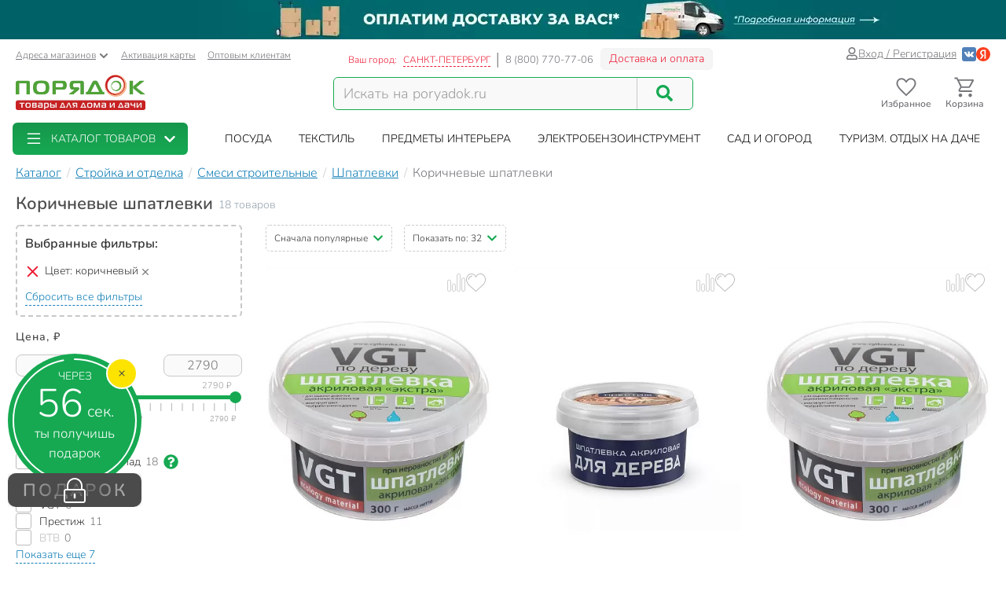

--- FILE ---
content_type: text/html; charset=UTF-8
request_url: https://spb.poryadok.ru/catalog/shpatlevki/osnovnoy-tsvet-is-korichnevyy/
body_size: 40119
content:
<!DOCTYPE html><html lang="ru"><head><meta http-equiv="content-type" content="text/html; charset=UTF-8"/><meta http-equiv="X-UA-Compatible" content="IE=edge"><title>Коричневые шпатлевки - купить недорого в Санкт-Петербургe - интернет-магазин Порядок.ру</title><meta name="description" content="❤️ Купить коричневые шпатлевки в Санкт-Петербургe: 18 товаров по цене от 69 рублей с максимальным кэшбэком до 27 бонусных рублей. ❤️ Шпатлевки – продажа оптом и в розницу, каталог и прайс-лист, характеристики, отзывы, акции и скидки." /><style>*,:after,:before{box-sizing:border-box}html{font-family:sans-serif;line-height:1.15;-webkit-text-size-adjust:100%}body{margin:0;font-family:Nunito;font-size:1rem;font-weight:400;line-height:1.5;color:#212529;text-align:left;background-color:#fff}h1,h4{margin-top:0;margin-bottom:.5rem}p{margin-top:0;margin-bottom:1rem}ol,ul{margin-bottom:1rem}ol,ul{margin-top:0}ul ul{margin-bottom:0}a{color:#007bff;text-decoration:none;background-color:transparent}img{border-style:none}img,svg{vertical-align:middle}svg{overflow:hidden}label{display:inline-block;margin-bottom:.5rem}button{border-radius:0}button,input{margin:0;font-family:inherit;font-size:inherit;line-height:inherit}button,input{overflow:visible}button{text-transform:none}[type=button],[type=submit],button{-webkit-appearance:button}[type=button]::-moz-focus-inner,[type=submit]::-moz-focus-inner,button::-moz-focus-inner{padding:0;border-style:none}input[type=checkbox]{box-sizing:border-box;padding:0}::-webkit-file-upload-button{font:inherit;-webkit-appearance:button}.breadcrumb{flex-wrap:wrap;padding:.75rem 1rem;margin-bottom:1rem;list-style:none;background-color:#e9ecef;border-radius:.25rem}.breadcrumb{display:flex}.btn{display:inline-block;font-weight:400;color:#212529;text-align:center;vertical-align:middle;background-color:transparent;border:1px solid transparent;padding:.375rem .75rem;font-size:1rem;line-height:1.5;border-radius:.25rem}.btn-success{color:#fff;background-color:#28a745;border-color:#28a745}.dropdown{position:relative}.dropdown-toggle{white-space:nowrap}.dropdown-toggle:after{display:inline-block;margin-left:.255em;vertical-align:.255em;content:"";border-top:.3em solid;border-right:.3em solid transparent;border-bottom:0;border-left:.3em solid transparent}.dropdown-menu{position:absolute;top:100%;left:0;z-index:1000;display:none;float:left;min-width:10rem;padding:.5rem 0;margin:.125rem 0 0;font-size:1rem;color:#212529;text-align:left;list-style:none;background-color:#fff;background-clip:padding-box;border:1px solid rgba(0,0,0,.15);border-radius:.25rem}.form-control{display:block;width:100%;height:calc(1.5em + .75rem + 2px);padding:.375rem .75rem;font-size:1rem;font-weight:400;line-height:1.5;color:#495057;background-color:#fff;background-clip:padding-box;border:1px solid #ced4da;border-radius:.25rem}.form-control::-ms-expand{background-color:transparent;border:0}.form-control:-moz-focusring{color:transparent;text-shadow:0 0 0 #495057}.form-control::-moz-placeholder{color:#6c757d;opacity:1}.form-control:-ms-input-placeholder{color:#6c757d;opacity:1}.form-control::-ms-input-placeholder{color:#6c757d;opacity:1}.container{width:100%;padding-right:15px;padding-left:15px;margin-right:auto;margin-left:auto}@media (min-width:576px){.container{max-width:540px}}@media (min-width:768px){.container{max-width:750px}}@media (min-width:992px){.container{max-width:970px}}@media (min-width:1200px){.container{max-width:1270px}}@media (min-width:1400px){.container{max-width:1440px}}@media (min-width:576px){.container{max-width:540px}}@media (min-width:768px){.container{max-width:750px}}@media (min-width:992px){.container{max-width:970px}}@media (min-width:1200px){.container{max-width:1270px}}@media (min-width:1400px){.container{max-width:1440px}}.row{display:flex;flex-wrap:wrap;margin-right:-15px;margin-left:-15px}.col-12,.col-6,.col-lg-4,.col-lg-8,.col-md-3,.col-md-4,.col-md-5,.col-md-6,.col-xl-2,.col-xl-3,.col-xl-4,.col-xl-9,.col-xxl-10,.col-xxl-2,.col-xxl-3{position:relative;width:100%;padding-right:15px;padding-left:15px}.col-6{flex:0 0 50%;max-width:50%}.col-12{flex:0 0 100%;max-width:100%}@media (min-width:768px){.col-md-3{flex:0 0 25%;max-width:25%}.col-md-4{flex:0 0 33.3333333333%;max-width:33.3333333333%}.col-md-5{flex:0 0 41.6666666667%;max-width:41.6666666667%}.col-md-6{flex:0 0 50%;max-width:50%}}@media (min-width:992px){.col-lg-4{flex:0 0 33.3333333333%;max-width:33.3333333333%}.col-lg-8{flex:0 0 66.6666666667%;max-width:66.6666666667%}}@media (min-width:1200px){.col-xl-2{flex:0 0 16.6666666667%;max-width:16.6666666667%}.col-xl-3{flex:0 0 25%;max-width:25%}.col-xl-4{flex:0 0 33.3333333333%;max-width:33.3333333333%}.col-xl-9{flex:0 0 75%;max-width:75%}}@media (min-width:1400px){.col-xxl-2{flex:0 0 16.6666666667%;max-width:16.6666666667%}.col-xxl-3{flex:0 0 25%;max-width:25%}.col-xxl-10{flex:0 0 83.3333333333%;max-width:83.3333333333%}}.input-group{position:relative;display:flex;flex-wrap:wrap;align-items:stretch;width:100%}.input-group>.form-control{position:relative;flex:1 1 auto;width:1%;min-width:0;margin-bottom:0}.input-group>.form-control:not(:last-child){border-top-right-radius:0;border-bottom-right-radius:0}.modal-header{display:flex;align-items:flex-start;justify-content:space-between;padding:1rem;border-bottom:1px solid #dee2e6;border-top-left-radius:calc(.3rem - 1px);border-top-right-radius:calc(.3rem - 1px)}.modal-title{margin-bottom:0;line-height:1.5}.modal-body{position:relative;flex:1 1 auto;padding:1rem}.collapse:not(.show){display:none}.d-flex{display:flex!important}@media (min-width:768px){.d-md-none{display:none!important}}@media (min-width:992px){.d-lg-block{display:block!important}}.justify-content-end{justify-content:flex-end!important}body .btn-success{text-shadow:none;box-shadow:none;border-radius:6px}body .btn-success{padding:5px 15px;border-radius:6px;border:1px solid #16a952;color:#fff;text-align:center}body .btn-success{background:#16a952}body .btn{font-size:14px}body .dropdown-menu{position:absolute;top:100%;left:0;z-index:1000;display:none;float:left;min-width:160px;padding:5px 0;margin:2px 0 0;font-size:14px;text-align:left;list-style:none;background-color:#fff;-webkit-background-clip:padding-box;background-clip:padding-box;border:1px solid rgba(0,0,0,.15);border-radius:8px;-webkit-box-shadow:0 6px 12px rgba(0,0,0,.175);box-shadow:0 6px 12px rgba(0,0,0,.175)}body .form-control{width:100%;height:34px;padding:6px 12px;background-color:#fff;background-image:none;border:1px solid #ccc;display:block;font-size:14px;line-height:1.5;color:#555;box-shadow:inset 0 1px 1px rgba(0,0,0,.075)}body .input-group-btn:last-child>.btn{border-top-left-radius:0;border-bottom-left-radius:0}body .input-group .form-control:first-child{border-top-right-radius:0;border-bottom-right-radius:0}body .input-group .form-control,body .input-group-btn{display:table-cell}body .input-group-btn{width:1%;white-space:nowrap;vertical-align:middle}body .input-group-btn{position:relative;font-size:0;white-space:nowrap}body .input-group-btn:last-child>.btn{z-index:2;margin-left:-1px}body input[type=checkbox]{margin:4px 0 0;line-height:normal;-webkit-box-sizing:border-box;-moz-box-sizing:border-box;box-sizing:border-box;padding:0}@media (min-width:992px) and (max-width:1199px){body .hidden-md{display:none!important}}body h1,body h4{font-family:inherit;font-weight:700;line-height:1.1;color:inherit}body h1{margin-top:20px;margin-bottom:10px}body h1{font-size:30px;color:#4d4d4d;font-weight:700}body .center-block{display:block;margin-right:auto;margin-left:auto}body .pull-right{float:right}body a{color:#333}svg{fill:currentColor}.icon,.pi{width:1em;height:1em;display:inline-block}.pi{font-size:16px}.icon{font-size:inherit}.icon-btn{display:flex;flex-flow:row nowrap;align-items:center;color:inherit;padding:0;border:none}.add-to-comparing-icon{background:no-repeat url("[data-uri]") 50%/contain;width:1em;height:1em}.add-to-fav-icon{background:no-repeat url("data:image/svg+xml;charset=utf-8,%3Csvg viewBox='0 0 51.997 51.997' xmlns='http://www.w3.org/2000/svg'%3E%3Cpath xmlns='http://www.w3.org/2000/svg' d='M25.929 13.256C27.7 6.498 32.917 3.039 38.274 3.039c7.216 0 11.612 6.246 12.266 13.319 0 0 .107 2.126-.67 5.289-1.057 4.305-3.725 8.19-7.074 11.11L25.989 47.966 8.93 32.384c-3.349-2.918-6.202-6.372-7.259-10.677-.777-3.162-.424-4.917-.424-4.917C1.901 9.717 7.158 3.1 14.372 3.1c5.357 0 10.647 4.512 11.557 10.156z' data-original='%23C03A2B' class='active-path' data-old_color='%23C03A2B' fill='%23fff'/%3E%3Cpath d='M51.938 16.312c-.787-8.352-6.72-14.393-14.12-14.368-4.93.017-9.435 2.685-11.961 6.945-2.532-4.298-6.87-6.883-11.72-6.866C6.737 2.048.844 8.128.114 16.485c-.058.37-.298 2.312.46 5.476 1.094 4.565 3.598 8.711 7.24 11.99l18.17 16.377 18.37-16.5c3.62-3.303 6.097-7.465 7.16-12.038.737-3.168.484-5.11.424-5.478zm-2.373 5.027c-.97 4.175-3.238 7.984-6.553 11.007L25.987 47.638 9.153 32.464c-3.341-3.007-5.634-6.8-6.633-10.968-.718-2.995-.433-4.689-.432-4.7l.015-.1c.625-7.322 5.689-12.652 12.04-12.673 4.688-.016 8.823 2.85 10.797 7.478l.928 2.18.914-2.186c1.911-4.57 6.245-7.535 11.043-7.55 6.351-.022 11.451 5.274 12.14 12.685.001.016.298 1.71-.4 4.709z' data-original='%23000000' class='active-path' data-old_color='%23000000' fill='%23BCBCBC'/%3E%3Cpath d='M15.817 7.758c-5.514 0-10 4.486-10 10a1 1 0 102 0c0-4.411 3.589-8 8-8a1 1 0 100-2z' data-original='%23000000' class='active-path' data-old_color='%23000000' fill='%23BCBCBC'/%3E%3C/svg%3E") 50%/contain;width:1em;height:1em}:root{--swiper-theme-color:#007aff}.aspect-ratio{position:relative}.aspect-ratio{padding-top:100%!important}.aspect-ratio--3-4{padding-top:133.3333333333%!important}.aspect-ratio__content{position:absolute;top:0;left:0;width:100%;height:100%;overflow:hidden}.location-selection__list-item{color:#a0a0a0}.location-selection__list-item--significant{color:#777;font-weight:700}.location-selection__list-item-other{color:#ff4242!important;font-weight:700}.location-selection__title{font-size:1.5em;line-height:1.2;font-weight:700}@media screen and (min-width:768px){.location-selection__title{font-size:1.8em}}@media screen and (min-width:768px){.location-selection--modal .location-selection__title{padding:1.5rem 2rem 1rem}.location-selection--modal .location-selection__content{padding:1rem 2rem 2rem}}.location-selection--modal .location-selection__content{display:flex;flex-direction:column;flex-wrap:nowrap;grid-gap:2em;gap:2em}.location-selection--modal .location-selection__list{width:100%;-moz-column-count:2;column-count:2;grid-column-gap:1.5em;-moz-column-gap:1.5em;column-gap:1.5em}@media screen and (min-width:768px){.location-selection--modal .location-selection__list{-moz-column-count:3;column-count:3}}.location-selection--modal .location-selection__list-item{display:block;margin-bottom:.25em;width:-webkit-fit-content;width:-moz-fit-content;width:fit-content;padding-bottom:.125em}.location-selection--modal .location-selection__input{display:flex;flex-direction:column;grid-gap:.25em;gap:.25em;margin-bottom:0}.location-selection--modal .location-selection__input input{text-overflow:ellipsis}.location-selection--modal .location-selection__input .input-group{display:flex;align-items:stretch}.location-selection--modal .location-selection__input .input-group .btn{height:100%}.location-selection--modal .location-selection__input .input-group-btn{width:auto}.product-badge{display:inline-block;border-radius:8px;padding:2px 7px;color:#fff;font-weight:700;border:1px solid #c8c8c8;background-color:#c8c8c8}.product-badge--pickup-only{border-color:#ca9b00;background-color:#ca9b00}.product-badge--best-price{border-color:#ed1c35;background-color:#ed1c35}.product-picture{display:block}.product-picture__gallery{display:flex;align-items:stretch;position:absolute;top:0;left:0;height:100%;width:100%;background:#fafafa;border-radius:8px;overflow:visible}.product-picture__gallery-item{border-radius:8px;background:#fafafa}.product-picture__gallery-pictures{position:absolute;top:0;left:0;width:100%;height:100%;border-radius:8px}.product-picture__gallery-pictures .product-picture__gallery-item:not([data-picture-number="0"]){display:none}.product-picture__gallery-dots{display:flex;grid-gap:.2em;gap:.2em;justify-content:center;width:100%;padding:0 .5em;position:absolute;bottom:-.75em}.product-picture__gallery-dots-item{flex:none;height:4px;width:4px;border-radius:2px;background-color:#c8c8c8}.product-picture__gallery-dots-item:first-child{background-color:#16a952}.product-picture__gallery-area{flex:1 1 0;z-index:1}.product-picture.aspect-ratio--3-4 .product-picture__gallery-item{width:100%;height:auto;-o-object-fit:contain;object-fit:contain;-o-object-position:center center;object-position:center center;position:absolute;left:0;top:50%;transform:translateY(-50%)}.product-price{display:flex;align-items:flex-end;grid-gap:.5em;gap:.5em;line-height:1.1;font-weight:700}.product-price__price{color:#4d4d4d;white-space:nowrap}.product-rating{display:inline-flex;grid-gap:.35em;gap:.35em}.product-rating,.product-rating__stars{flex-flow:row nowrap;align-items:center}.product-rating__stars{display:flex}.product-rating__stars .pi{color:#ffd96f;margin-top:-2px}.product-rating__value{color:#137fb7;font-size:13px}.product-rating__rating-value{margin-left:.35em}.product-rating__separator{color:#c8c8c8}.product-tile{background-color:#fff;display:flex;flex-direction:column;grid-gap:1em;gap:1em;position:relative;height:100%;border-radius:8px}.product-tile__picture-container{position:relative}.product-tile__top-controls{display:flex;align-items:center;grid-gap:.5em;gap:.5em;position:absolute;top:.5em;right:.5em;z-index:2}.product-tile__top-controls .add-to-fav{font-size:1.8em;border-radius:0}.product-tile__top-controls .add-to-comparing{font-size:1.8em!important;border-radius:0}.product-tile__badges{display:flex;flex-direction:column;align-items:flex-start;grid-gap:.25em;gap:.25em;position:absolute;bottom:0;left:0;padding:.5em;z-index:1}.product-tile__content{display:flex;flex-direction:column;flex-grow:1;grid-gap:.5em;gap:.5em;line-height:1.33}.desk#wrapper .product-tile__content{padding:.35em .5em .5em}.product-tile__title{overflow:hidden;display:-webkit-box;-webkit-box-orient:vertical;-webkit-line-clamp:2}.product-tile__delivery{display:flex;flex-direction:column;flex-grow:1;line-height:1.5}.product-tile__delivery-item{display:block;font-size:.9em;color:#777}.product-tile__delivery-item-value{color:#333;border-bottom:1px dotted #333}.product-tile__pricing{font-size:1.4em}.product-tile__controls{padding-top:.25em}.product-tile__controls .add-to-cart-btn{width:100%;background:#16a952;border:1px solid #16a952;box-shadow:none;text-shadow:none;border-radius:6px;display:flex;justify-content:center;align-items:center;grid-gap:.5em;gap:.5em}.sort-row{margin-bottom:20px}.sortby-and-pagen .sortby{display:inline-block;padding:0}.sortby-and-pagen .pagen{display:inline-block;margin-left:15px}#pay_delivery_modal{font-size:14px;padding:36px;min-height:100px;color:#757678;max-width:1024px;float:none;margin:auto}.prk-modal{width:100%;max-width:700px;z-index:10000;background:#fff;padding:35px;position:relative;text-align:left;vertical-align:middle;display:none;border-radius:10px}.prk-modal.wide{max-width:917px}@media (max-width:767px){.prk-modal--video{padding:0}}.prk-collapsible{position:relative}.prk-collapsible__header{display:flex;flex-flow:row nowrap;align-items:center;justify-content:space-between}.prk-collapsible__title{width:100%}.prk-collapsible__title:not(:last-child){margin-right:.5em;width:calc(100% - .5em - 35px)}.prk-collapsible__icon{padding:10px;font-size:35px}.prk-collapsible[aria-expanded=false]>.prk-collapsible__header .pi-chevron{transform:none}.prk-collapsible__content{overflow:hidden;position:relative}.prk-collapsible:not(.is-initialized)[aria-expanded=false]>.prk-collapsible__content{height:0}.top-menu{background:#fff;margin-top:5px;position:relative}.top-menu .dropdown-menu{float:none;min-height:64px;z-index:449}.prk-top-menu.lvl-0,.prk-top-menu__item--popular .prk-top-menu.lvl-1{width:100%;list-style:none;margin:0;padding:0;display:flex;flex-flow:row nowrap;align-items:stretch;position:relative;justify-content:space-around}.prk-top-menu.lvl-0:before{content:"";position:absolute;left:100%;top:0;bottom:0;background:#fff;width:1000px;z-index:448;display:block}.prk-top-menu__item--main{border-radius:6px}.prk-top-menu.lvl-0:after{content:"";position:absolute;right:0;top:0;bottom:0;background:linear-gradient(270deg,#16a952,hsla(0,0%,100%,0) 0);width:10px;z-index:448;display:block}.prk-top-menu__item.lvl-0{flex:none}.prk-top-menu__item--popular .prk-top-menu__item.lvl-1{position:static;flex:none}.prk-top-menu__item--popular .prk-top-menu__item-title.lvl-1,.prk-top-menu__item-title.lvl-0{position:relative;display:block;white-space:nowrap;color:#fff;text-transform:uppercase;padding:10px 15px;text-align:center}.prk-top-menu__item--popular .prk-top-menu__item-title.lvl-1{color:#000}.prk-top-menu__item--popular .prk-top-menu__item-title.lvl-1:before{opacity:0;bottom:-2px;left:50%;border:11px solid transparent;border-bottom-color:#fff;content:" ";height:0;width:0;position:absolute;z-index:999;margin-left:-11px}.prk-top-menu.lvl-2{background:#fff;padding:3px 7px 15px;margin-top:0;left:0;right:0;top:100%;border-radius:6px;box-shadow:0 0 15px #888}.prk-top-menu__item--popular{width:calc(100% - 245px)}.prk-top-menu__item--main{background:linear-gradient(0deg,#16a952,#17974c);min-width:215px;margin-right:30px;position:relative}.prk-top-menu__item--main .prk-top-menu__item-title.lvl-0{display:flex;justify-content:normal;align-items:center;border-radius:4px}.prk-top-menu__item--main .prk-top-menu__item-title.lvl-0 .pi-list{font-size:24px;margin-top:-5px;margin-bottom:-5px;margin-right:10px}.prk-top-menu__item--main .prk-top-menu__item-title.lvl-0 .pi-chevron{margin-left:10px}.prk-top-menu__item--main .prk-top-menu.lvl-1{left:0;background:#17984c;margin-top:0;width:100%;border-radius:0;border:none;padding:0 0 5px;z-index:1001}.search-line{flex-wrap:nowrap;flex-grow:1}@media (max-width:767px){.prk-top-menu__item--popular .prk-top-menu.lvl-1{position:static}}.header>.container{position:relative}.header button.link{text-decoration:underline;background:0 0;border:none}.header .c-select a{text-decoration:underline;color:#75767a}.header .card-activation{padding-left:10px}.header .wholesale{padding-left:15px}.header .c-select{font-size:12px;color:#75767a;margin-top:10px}.header .c-select .dropdown-toggle.link{color:inherit;padding-left:0}.header .c-select .dropdown-toggle:after{display:none}.header .c-select .pi-chevron{font-size:12px;margin-left:4px}.top-info__middle{flex:none;padding:0 15px}.header .c-title{padding-right:5px}.header .c-name,.header .c-title{display:block;font-size:12px;color:#ed1c35;margin-top:17px;float:left}.header .c-name{border-right:1px solid #d5d5d6;padding-right:8px;text-transform:uppercase;padding-left:3px}.header .c-name span{border-bottom:1px dashed}.header .c-phone{border-left:1px solid #898a8d;display:block;float:left;padding-left:9px;font-size:13px;color:#75767a;margin-top:17px;margin-right:9px}.header .c-btn{display:inline-block;float:left;padding:6px 10px;font-size:14px;margin:11px -15px -4px 0;border:1px solid #f2f3f5;line-height:1;color:#ed1c35;border-radius:6px;background:hsla(0,0%,79.2%,.2)}.header .auth{flex:auto;padding:0 15px;display:flex;flex-flow:row nowrap;justify-content:flex-end;align-items:center;gap:.55em}.header .profile{display:inline-flex;font-size:14px;text-decoration:underline;color:#75767a;gap:.25em;align-items:center}.header .auth .social-container{display:inline-flex;flex-flow:row nowrap;gap:.75em;margin-left:.5em;align-items:center}.header .auth .social-container button{z-index:1000}.header .auth .social-container svg{font-size:18px;display:inline-block}.header .pi-user{color:#75767a}.header .logo img{height:auto;max-width:247px;max-height:70px;width:100%}.header .search{width:100%;padding-top:28px}.header .search .search-line{max-width:458px;border:1px solid #16a952;border-radius:6px;background:#f9f9f9}.header .search .search-line input{height:40px;margin-top:0;margin-bottom:0;border:none;border-right:1px solid #c8c8c8;float:left;background:#f9f9f9;outline:0;font-size:18px;color:#9d9d9d;box-shadow:none;border-radius:0;border-top-left-radius:6px;border-bottom-left-radius:6px;width:calc(100% - 70px)}.header .search .search-line .input-group-btn{width:70px;float:right;display:inline-block}.header .search button{border:none;width:70px;height:100%;outline:0;box-shadow:none;background:#f9f9f9;position:absolute;right:0;border-radius:6px}.header .search button .pi-search{font-size:21px;color:#16a952;margin-bottom:1px}.fixed-header-wrap{padding-top:5px;padding-bottom:5px}.fixed-area__content{display:flex;justify-content:space-between;align-items:center;padding-bottom:5px;padding-top:5px}.js-fixed-area .logo{margin-top:-3px}.js-fixed-area .logo img{height:45px;width:165px!important}.js-fixed-area .search{margin:0!important;padding-top:0;width:50%;max-width:458px}.js-fixed-area .search-line{margin-bottom:0!important}.js-fixed-area .badge-btn{font-size:12px;font-weight:700;z-index:500}.js-fixed-area .badge-btn:not(:last-child){margin-right:10px}.js-fixed-area .badge-btn__content{display:flex;flex-direction:column;align-items:center;color:#75767a;z-index:0;width:65px}.js-fixed-area .badge-btn__content svg{font-size:30px;width:30px;margin-bottom:-3px}.js-fixed-area .badge-btn__badge{background-color:#ed1c35;color:#fff;position:absolute;right:-3px;top:0;height:20px;width:20px;display:flex;align-items:center;justify-content:center;border-radius:50%}.js-fixed-area .badge-btn__badge:empty{display:none}@media (max-width:992px){.top-info__middle{flex:0 0 50%}}@media (max-width:767px){.top-info__middle{flex:none}}.prk-modal label{color:#9d9d9d}@font-face{font-family:Nunito;src:local("Nunito"),local("Nunito"),url(//cdn.poryadok.ru/fonts/nunito-light.woff2) format("woff2"),url(//cdn.poryadok.ru/fonts/nunito-light.woff) format("woff"),url(//cdn.poryadok.ru/fonts/nunito-light.ttf) format("truetype");font-weight:400;font-style:normal;font-display:swap}@font-face{font-family:Nunito;src:local("Nunito SemiBold"),local("Nunito-SemiBold"),url(//cdn.poryadok.ru/fonts/nunito-semibold.woff2) format("woff2"),url(//cdn.poryadok.ru/fonts/nunito-semibold.woff) format("woff"),url(//cdn.poryadok.ru/fonts/nunito-semibold.ttf) format("truetype");font-weight:700;font-style:normal;font-display:swap}body,html{font-size:14px;line-height:1.5;color:#333;background-color:#fff}body>#wrapper{width:100%;height:100%;overflow-x:hidden;overflow-y:auto;position:relative;z-index:1;touch-action:pan-y;-ms-touch-action:pan-y;min-height:100vh;display:flex;flex-flow:column nowrap}.main-data-row{flex:auto}button{outline:0}.lazyload{opacity:0}.lazyload.blur-up{opacity:1;-webkit-filter:blur(5px);filter:blur(5px)}.city-choose{font-size:1.1em;color:#0a7ddd;border-bottom:1px dashed #0a7ddd;margin:0 2px}.breadcrumb{background:0 0;padding:8px 0;margin:3px 0;list-style:none;flex-flow:row nowrap;overflow-x:auto;-ms-overflow-style:none;scrollbar-width:none}.breadcrumb::-webkit-scrollbar{display:none}.breadcrumb>li{font-size:16px;color:#75767a;display:inline-block;white-space:nowrap}.breadcrumb>li+li:before{margin:0 3px 0 7px;color:#ccc;content:"/ "}.breadcrumb>li a{color:#137fb7;text-decoration:underline}.breadcrumb>li span{color:#137fb7}.geo_ip{padding:0}.information-panel a{text-align:center;display:block}.information-panel a img{height:50px}.js-link{border:none;background:0 0;padding:0}.product-container--tiles .product-tile{padding-bottom:0}.product-container--tiles .col-6{padding-bottom:1.5em;margin-bottom:1.5em;border-bottom:1px dashed #e1e1e1}@media (min-width:1400px){.catalog-filters.col-xxl-2{flex:0 0 20%;max-width:20%}.catalog-lvl3-products.col-xxl-10{flex:0 0 80%;max-width:80%}}@media (min-width:980px) and (max-width:1199px){#header .search,#header .search .search-line{margin-bottom:20px}#header .logo img{width:246px}}@media (max-width:979px){#header .logo{text-align:center}}@media (min-width:767px) and (max-width:979px){#header .search,#header .search .search-line{margin:auto auto 20px}.products-container{text-align:left}}@media (max-width:992px){.sort-row{margin-bottom:15px}.pagen{text-align:right}.sortby-and-pagen .pagen{text-align:left}.main-data-row .subsection-main-header h1{margin-bottom:10px}}@media (max-width:767px){body,html{overflow-x:hidden}body>#wrapper{padding-bottom:3.8rem}#header .search{width:auto;margin-bottom:15px;padding-top:15px}#header .search .search-line{margin:auto}#header .search .search-line input{height:35px}.breadcrumb{margin:3px -15px 10px;padding:8px 12px}.breadcrumb>li{border-radius:50px;margin-right:10px;padding:6px 15px;box-shadow:0 2px 5px rgb(0 0 0/16%)}.breadcrumb>li+li:before{content:none}.breadcrumb>li a{text-decoration:none}.pagen{text-align:left}.information-panel a img{object-fit:cover;height:25px;width:100%}#pay_delivery_modal{font-size:13px;padding:20px 15px}}@media (max-width:602px){.sort-row .pagen .show-by{display:none}}@media (max-width:479px){#header .logo img{max-width:180px;min-height:52px}#wrapper .main-data-row{margin-top:5px}.sort-row .sortby-and-pagen{padding-right:0}}@media (max-width:375px){#header .logo img{height:23px}}@media (max-width:374px){.sort-row .sortby-and-pagen .pagen{display:none}}@media (max-width:479px){.prk-modal#pay_delivery_modal{padding:0}}.cool-checkbox{display:block;position:relative;padding-left:30px;color:#636c72}.cool-checkbox .checkmark{position:absolute;top:0;left:0;height:20px;width:20px;border:1px solid #bcbcbc;border-radius:3px}.cool-checkbox .checkmark:after{content:"";position:absolute;display:none;left:6px;top:2px;width:7px;height:12px;border:solid #fff;border-width:0 3px 3px 0;transform:rotate(45deg)}.cool-checkbox input{position:absolute;opacity:0;height:0;width:0}.text-content br{display:none}.chip{display:inline-flex;align-items:center;grid-gap:.5em;gap:.5em;padding:.35em .85em;border:1px solid #f7f7f7;border-radius:2em;background-color:#f7f7f7;white-space:nowrap}.chip--with-picture{padding:.35em .85em .35em .35em}.chip__picture{display:inline-flex;justify-content:center;align-items:center;width:2.5em;height:2em;padding:.25em;border-radius:2em;background-color:#fff;overflow:hidden}.chip__picture img{max-width:100%;max-height:100%}.chips{display:flex;flex-wrap:wrap;grid-gap:.5em;gap:.5em}.desk#wrapper .chips--limited-items:not(.chips--show-limited-items) .chip--is-hidden{display:none}.quick-links__item{background:#f2f5f9}.selected-filters{padding:10px 10px 0;margin-bottom:15px;border:2px dashed #c8c8c8;border-radius:5px}.selected-filters p{font-size:16px;font-weight:700;margin-bottom:12px}.selected-filters ul{margin-bottom:0;padding-left:0;list-style-type:none}.selected-filters__clear-button{color:#137fb7;background:0 0;border:none;border-bottom:1px dashed;padding:0;margin-top:0;margin-bottom:12px}.subsection-main-header{font-size:1rem;margin:.3em 0 .75em}@media (min-width:769px){.subsection-main-header{display:flex;align-items:flex-start;flex-wrap:wrap}}.subsection-main-header h1{font-weight:700;font-size:1.5625rem;margin-top:0;margin-bottom:.2em;color:#4d4d4d}@media (min-width:769px){.subsection-main-header h1{margin-right:.3em}}.subsection-main-header .product-count{color:#96a3ae}@media (min-width:769px){.subsection-main-header .product-count{line-height:28px}}.catalog-filter__header{font-size:14px;font-weight:700;letter-spacing:.07em;color:#4d4d4d}.catalog-filter__content{margin-top:.85em}.catalog-filter__numeric-input{flex:auto;width:calc(50% - .25em);max-width:100px;height:28px;text-align:center;font-size:16px;color:#777;border:1px solid #c8c8c8;border-radius:8px;background:#fafafa}.catalog-filter__numeric-slider{flex:none;width:calc(100% - 16px);margin:1em 8px 0;height:51px}.catalog-filter--numeric .catalog-filter__content{display:flex;flex-flow:row wrap;grid-gap:.5em;gap:.5em;justify-content:space-between;align-items:center}.catalog-filter--terms .catalog-filter__content{display:flex;flex-flow:column nowrap;grid-gap:.85em;gap:.85em}.catalog-filter--terms .cool-checkbox{font-weight:400;color:#333}.catalog-filter--terms .cool-checkbox a{color:inherit}.catalog-filter--terms .cool-checkbox .count{margin-left:.4rem;color:#777}.catalog-filter--terms .cool-checkbox .pi:not(.prk-collapsible__icon){font-size:19px;margin:0 7px 2px;color:#16a952}.catalog-filter .show-more-collapsible__header{font-size:1rem}.catalog-filter .show-more-collapsible__content{display:flex;flex-flow:column nowrap;grid-gap:.85em;gap:.85em}.catalog-filter-list{position:relative;display:flex;flex-flow:column nowrap;grid-gap:2em;gap:2em}.show-more-collapsible__header{font-size:17px;color:#137fb7;background:0 0;outline:0;border:none;border-bottom:1px dashed;padding:0;display:inline-block;white-space:nowrap}.sort-menu-collapsible__header{border:1px dashed #ccc;border-radius:5px;font-size:12px;padding:7px 10px}.sort-menu-collapsible__title{white-space:nowrap}.sort-menu-collapsible__title:not(:last-child){width:calc(100% - .5em - 14px)}.sort-menu-collapsible__icon{padding:0;font-size:14px;color:#16a952}.sort-menu-collapsible__content{position:absolute;width:100%;top:100%;z-index:200}.catalog-lvl3 .products-container{margin-bottom:20px}.catalog-lvl3-products{display:flex;flex-direction:column}.catalog-lvl3 .catalog-lvl3-panel{order:-1}.desk#wrapper .quick-links{margin-bottom:15px}</style><link href="//cdn.poryadok.ru/js/dist/vendors-css.d4a26a22f766425185b0.css" rel="stylesheet" rel="preload" as="style"><noscript><link rel="stylesheet" href="//cdn.poryadok.ru/js/dist/vendors-css.d4a26a22f766425185b0.css"></noscript><link href="//cdn.poryadok.ru/js/dist/common-css.b7c3d4056a3b961c5c26.css" rel="stylesheet" rel="preload" as="style"><noscript><link rel="stylesheet" href="//cdn.poryadok.ru/js/dist/common-css.b7c3d4056a3b961c5c26.css"></noscript><link href="//cdn.poryadok.ru/js/dist/section-lvl3-css.7b5f867634a92715b37b.css" rel="stylesheet" rel="preload" as="style"><noscript><link rel="stylesheet" href="//cdn.poryadok.ru/js/dist/section-lvl3-css.7b5f867634a92715b37b.css"></noscript><script type="application/ld+json">{"@context":"http://schema.org","@type":"Organization","name":"Poryadok","url":"https://poryadok.ru","logo":"https://cdn.poryadok.ru/images/main-logo.png","contactPoint":[{"@type":"ContactPoint","telephone":"8 (800) 770-77-06","email":"mailto:sales@poryadok.ru","contactType":"customer service"}],"sameAs":["https://ok.ru/group/52516665688215","https://vk.com/poryadok_ru"]}</script><script type="module" data-skip-moving>!function(e,t,n){!("noModule"in(t=e.createElement("script")))&&"onbeforeload"in t&&(n=!1,e.addEventListener("beforeload",function(e){if(e.target===t)n=!0;else if(!e.target.hasAttribute("nomodule")||!n)return;e.preventDefault()},!0),t.type="module",t.src=".",e.head.appendChild(t),t.remove())}(document);</script><meta name="HandheldFriendly" content="true"><meta name="format-detection" content="telephone=no"><meta name="apple-mobile-web-app-capable" content="yes"><meta name="mobile-web-app-capable" content="yes"><meta name="referrer" content="no-referrer-when-downgrade"><meta name="viewport" content="width=device-width, initial-scale=1.0, user-scalable=yes"><meta name="apple-itunes-app" content="app-id=1475405344, app-argument=https://spb.poryadok.ru/catalog/shpatlevki/osnovnoy-tsvet-is-korichnevyy/"><meta property="og:site_name" content="Порядок.ру"><meta property="og:type" content="website"><meta property="og:url" content="https://spb.poryadok.ru/catalog/shpatlevki/osnovnoy-tsvet-is-korichnevyy/"><meta property="og:title" content="Коричневые шпатлевки - купить недорого в Санкт-Петербургe - интернет-магазин Порядок.ру"><meta property="og:description" content="❤️ Купить коричневые шпатлевки в Санкт-Петербургe: 18 товаров по цене от 69 рублей с максимальным кэшбэком до 27 бонусных рублей. ❤️ Шпатлевки – продажа оптом и в розницу, каталог и прайс-лист, характеристики, отзывы, акции и скидки."><meta property="og:image" content="https://cdn.poryadok.ru/upload/iblock/601/6014ed6fbe6bee54885615a91d8943dd.png"><link rel="apple-touch-icon" sizes="180x180" href="/apple-touch-icon.png"><link rel="icon" type="image/png" sizes="32x32" href="/favicon-32x32.png"><link rel="icon" type="image/png" sizes="16x16" href="/favicon-16x16.png"><link rel="manifest" href="/site.webmanifest"><link rel="mask-icon" href="/safari-pinned-tab.svg" color="#5bbad5"><link rel="shortcut icon" href="/favicon.ico" type="image/x-icon"><meta name="msapplication-TileColor" content="#da532c"><meta name="theme-color" content="#ffffff"><link rel="preconnect" href="//cdn.poryadok.ru"><link rel="preconnect" href="//mc.yandex.ru"><link rel="dns-prefetch" href="//cdn.poryadok.ru"><link rel="dns-prefetch" href="//mc.yandex.ru"><link rel="preload" as="font" type="font/woff2" href="//cdn.poryadok.ru/fonts/nunito-light.woff2" crossorigin><link rel="preload" as="font" type="font/woff2" href="//cdn.poryadok.ru/fonts/nunito-semibold.woff2" crossorigin><link rel="modulepreload" href="//cdn.poryadok.ru/js/dist/vendors~about~auth~blog~brands~career~common~gifts~index~info~lk~product~search~section-lvl2-plus.bundle.c5e1af537bf6bca9f22b.js" crossorigin><link rel="preload" as="script" href="//cdn.poryadok.ru/js/dist/vendors~about~auth~blog~brands~career~common~gifts~index~info~lk~product~search~section-lvl2-plus.bundle.c5e1af537bf6bca9f22b.js" crossorigin><link rel="modulepreload" href="//cdn.poryadok.ru/js/dist/section-lvl2-plus.bundle.2f23c2f9e16f65272271.js" crossorigin><link rel="preload" as="script" href="//cdn.poryadok.ru/js/dist/section-lvl2-plus.bundle.2f23c2f9e16f65272271.js" crossorigin><link rel="canonical" href="https://spb.poryadok.ru/catalog/shpatlevki/osnovnoy-tsvet-is-korichnevyy/"/><script data-skip-moving="true">function waitForObjAndDo(t,a,e){void 0!==(e||window)[t]?a():setTimeout(waitForObjAndDo,0,t,a,e)}</script><script data-skip-moving="true">window.yaMetrikaCounterID = 29471415;(function(m,e,t,r,i,k,a){m[i]=m[i]||function(){(m[i].a=m[i].a||[]).push(arguments)}; m[i].l=1*new Date();k=e.createElement(t),a=e.getElementsByTagName(t)[0],k.async=1,k.src=r,a.parentNode.insertBefore(k,a)}) (window, document, "script", "https://mc.yandex.ru/metrika/tag.js", "ym"); ym(29471415, "init", { clickmap:true, trackLinks:true, accurateTrackBounce:true, webvisor:false, ecommerce:"dataLayerYandex" });window.yaParams = {'is_authorized': false};window.yaParams['ab_test'] = {"0_aa_test":"A"};ym(29471415, 'params', window.yaParams);</script><script data-skip-moving="true">window.isMobileBackend = false;</script><script data-skip-moving="true"> window.customerData = { basket: {"NUM_PRODUCTS":0,"TOTAL_PRICE":0,"TOTAL_PRICE_FORMATTED":"0 ₽","info":{"q":0,"title":"товаров"},"PRODUCT_ID_2_QUANTITY_MAP":[],"PRODUCT_ID_2_PRICE_MAP":[]}, favorites: [], comparing: [] }; function updateCustomerView(){waitForObjAndDo("$",function(){$(document).ready(function(){updateCustomerBasketView(window.customerData.basket),updateCustomerFavoriteView(window.customerData.favorites),updateCustomerComparingView()})})}function updateCustomerBasketView(t){var e,a=!0;for(e in $(".js-basket-count").text(0<t.NUM_PRODUCTS?t.NUM_PRODUCTS:0),$(".js-fixed-area .js-cart-count").text(0===t.NUM_PRODUCTS?"":t.NUM_PRODUCTS),t.PRODUCT_ID_2_QUANTITY_MAP){a=!1;var n=t.PRODUCT_ID_2_QUANTITY_MAP[e],r=document.querySelectorAll(".add-to-cart.product_"+e+", .quick-view.product_"+e);Array.prototype.forEach.call(r,function(t){var a=t.parentNode.querySelector(".cart-quantity");a?($(a).find(".cart-quantity__quantity").text(n),$(a).find(".js-cart-quantity__btn--increment, .js-cart-quantity__btn--decrement").attr("data-attr_bskt-quantity",n)):(a='<div class="cart-quantity">',a+='<span class="cart-quantity__btn js-cart-quantity__btn--decrement" data-attr_prod-id="'+e+'" data-product-code="'+(t.getAttribute("data-product-code")||"")+'" data-attr_bskt-quantity="'+n+'"><svg class="pi cart-quantity__btn-icon"><use xlink:href="#minus" /></svg></span>',a+='<span class="cart-quantity__input cart-quantity__quantity">'+n+"</span>",a+='<span class="cart-quantity__btn js-cart-quantity__btn--increment" data-attr_prod-id="'+e+'" data-product-code="'+(t.getAttribute("data-product-code")||"")+'" data-attr_bskt-quantity="'+n+'"><svg class="pi cart-quantity__btn-icon"><use xlink:href="#plus" /></svg></span>',0<$(t).parents(".detail-product-footer, .detail-product-body, .js-fixed-add-to-cart-button").length&&(a+='<a class="btn btn-success cart-quantity__checkout-link" href="/personal/checkout/"><span class="cart-quantity__checkout-link-caption">В корзине</span><span class="cart-quantity__checkout-link-quantity">&nbsp;<span class="cart-quantity__quantity">'+n+'</span>&nbsp;шт.</span><span class="cart-quantity__checkout-link-go-caption">перейти</span></a>'),a+="</div>",$(a).insertAfter($(t)),t.style.display="none")}),$(".product-info-container .quick-view.product_"+e).closest(".cart-block").addClass("add-more-btn"),$(".quick-view.product_"+e+", .add-to-cart.product_"+e).attr("data-attr_bskt-quantity",n)}var i=$(".bottom-info-line");a?i.find(".make-order").attr("disabled","disabled"):(i.length&&(i.find(".basket").addClass("active"),i.find(".basket .js-basket-count").text(t.NUM_PRODUCTS),i.find(".basket .js-basket-ending").text(t.TOTAL_PRICE_FORMATTED),i.find(".make-order").removeAttr("disabled")),(i=$(".tapbar")).length&&i.find(".js-basket-count").text(t.NUM_PRODUCTS))}function updateCustomerFavoriteView(e){var t=document.querySelectorAll(".js-add-to-fav");Array.prototype.forEach.call(t,function(t){var a=-1<e.indexOf(t.dataset.attr_prodId);t.classList[a?"add":"remove"]("active"),t.setAttribute("aria-label",a?"Удалить товар из избранного":"Добавить товар в избранное")});var a=$(".bottom-info-line"),n=$(".tapbar"),t=$(".auth");0<e.length?(a.find(".favorite").addClass("active"),a.find(".favorite").html("<button class='js-link' data-href='/personal/favorite/'>Избранное ("+e.length+")</button>"),n.length&&n.find(".js-favorite-count").text(e.length),t.find(".js-favorite-count").text(e.length)):(a.find(".favorite").removeClass("active"),a.find(".favorite").html("<span>Избранное</span>"),n.length&&n.find(".js-favorite-count").text(""),t.find(".js-favorite-count").text("")),$(".js-fixed-area .js-favorite-count").text(0===e.length?"":e.length),window.dispatchEvent&&CustomEvent&&window.dispatchEvent(new CustomEvent("favorites-updated",{detail:e}))}function updateCustomerComparingView(){var t,a,e,n=$(".js-add-to-comparing");n.length&&($(".detail-product-body").length?(t=$(".js-add-to-comparing .js-checkbox")[0],a=$(".js-add-to-comparing .js-comparing-text"),e=n.data("productId").toString(),-1===window.customerData.comparing.indexOf(e)?(t.checked=!1,a.text("Сравнить"),a.removeClass("active")):(t.checked=!0,a.text("К сравнению"),a.addClass("active"))):(n.removeClass("active").attr("aria-label","Добавить товар к сравнению"),Array.prototype.forEach.call(window.customerData.comparing,function(t){$('.js-add-to-comparing[data-product-id="'+t+'"]').addClass("active").attr("aria-label","Удалить товар из сравнения")})))}function updateDeletedCartItem(t){var a=t.parent(".cart-quantity"),t=a.prev();t.attr("data-attr_bskt-quantity","0"),a.prev().show(),a.remove();t=t.attr("data-attr_prod-id"),t=$(".add-to-cart.product_"+t);t.show(),t.attr("data-attr_bskt-quantity","0"),t.parent().find(".cart-quantity").remove(),$(".bottom-info-line").find(".basket .js-basket-ending").text(window.customerData.basket.TOTAL_PRICE_FORMATTED),0===window.customerData.basket.NUM_PRODUCTS&&$(".basket").removeClass("active")}
</script></head><body><noscript><div><img src="https://mc.yandex.ru/watch/29471415" style="position:absolute; left:-9999px;" alt="" /></div></noscript><style> .new-user-timer { display: none; position: fixed; bottom: 100px; left: 10px; width: 170px; height: 170px; z-index: 1000 } .new-user-timer .close { position: absolute; top: 5px; right: 5px; line-height: 0; background: #fce300; border-radius: 50%; color: #2f3a4f; padding: 10px; border: 2px solid #fff; opacity: 1; cursor: pointer; z-index: 100 } .new-user-timer .close:hover { background: #313896; color: #fff; opacity: 1 } .new-user-timer .gift-wait, .new-user-timer .gift-take { position: relative; width: 100%; height: 100%; background: #16a952; color: #fff; text-align: center; border-radius: 50%; padding: 1.25rem 0 } .new-user-timer .gift-wait .counter-div { font-size: 20px; } .new-user-timer .gift-wait .counter { font-size: 50px; line-height: 50px } .new-user-timer .gift-wait .promo-div { font-size: 17px; } .new-user-timer .gift-wait .btn, .new-user-timer .gift-take .btn { position: absolute; bottom: -25px; left: 0; background: #4b4b4b; font-size: 22px; font-weight: bold; line-height: 14px; letter-spacing: 3px; padding: 10px 0; width: 100%; min-height: 43px; color: #fff!important; border: none; border-radius: 10px } .new-user-timer .gift-wait .btn:before { content: ''; position: absolute; top: 0; left: 0; width: 100%; height: 100%; background-image: url("data:image/svg+xml;charset=UTF-8, <svg width='28' height='32' viewBox='0 0 448 512' stroke='none' xmlns='http://www.w3.org/2000/svg'><path d='M224 420c-11 0-20-9-20-20v-64c0-11 9-20 20-20s20 9 20 20v64c0 11-9 20-20 20zm224-148v192c0 26.5-21.5 48-48 48H48c-26.5 0-48-21.5-48-48V272c0-26.5 21.5-48 48-48h16v-64C64 71.6 136-.3 224.5 0 312.9.3 384 73.1 384 161.5V224h16c26.5 0 48 21.5 48 48zM96 224h256v-64c0-70.6-57.4-128-128-128S96 89.4 96 160v64zm320 240V272c0-8.8-7.2-16-16-16H48c-8.8 0-16 7.2-16 16v192c0 8.8 7.2 16 16 16h352c8.8 0 16-7.2 16-16z' fill='white'/></svg>"), radial-gradient(#4b4b4b, transparent); background-repeat: no-repeat; background-position: center } .new-user-timer .gift-wait svg.circle { position: absolute; top: 6px; right: 6px; width: 158px; height: 158px; -webkit-transform: rotateY(0) rotateZ(-90deg); transform: rotateY(0) rotateZ(-90deg) } .new-user-timer .gift-wait svg.circle { position: absolute; top: 6px; right: 6px; width: 158px; height: 158px; -webkit-transform: rotateY(0) rotateZ(-90deg); transform: rotateY(0) rotateZ(-90deg) } .new-user-timer .gift-wait svg.circle circle { stroke-dasharray: 500px; stroke-dashoffset: 0; stroke-linecap: round; stroke-width: 2px; stroke: #fff; fill: none } @-webkit-keyframes countdown { from { stroke-dashoffset: 0 } to { stroke-dashoffset: 500px } } @keyframes countdown { from { stroke-dashoffset: 0 } to { stroke-dashoffset: 500px } } .new-user-timer .gift-take { display: none; } .new-user-timer .gift-take .pi-gift { font-size: 75px; margin-top: 20px; } @media (max-width: 768px) { .new-user-timer { bottom: 140px; left: 8px; } .new-user-timer--detail { bottom: 199px; } } @media (max-width: 400px) { .new-user-timer { bottom: 163px; left: 8px; } .new-user-timer--detail { bottom: 222px; } } </style><div class="new-user-timer js-new-user-timer new-user-timer--detail" data-timer="60"><div class="close"><svg class="pi pi-close"><use xlink:href="#close"></use></svg></div><div class="gift-wait"><svg class="circle"><circle r="78" cx="79" cy="79" style="animation: 60s linear 0s 1 normal forwards running countdown;"></circle></svg><div>ЧЕРЕЗ</div><div class="counter-div"><span class="counter">60</span> сек.</div><div class="promo-div">ты получишь подарок</div><button type="button" class="btn">ПОДАРОК</button></div><div class="gift-take"><svg aria-hidden="true" focusable="false" width="1em" height="1em" class="pi pi-gift" xmlns="http://www.w3.org/2000/svg" viewBox="0 0 16 16" fill="currentColor"><path fill-rule="evenodd" d="M3 2.5a2.5 2.5 0 0 1 5 0 2.5 2.5 0 0 1 5 0v.006c0 .07 0 .27-.038.494H15a1 1 0 0 1 1 1v2a1 1 0 0 1-1 1v7.5a1.5 1.5 0 0 1-1.5 1.5h-11A1.5 1.5 0 0 1 1 14.5V7a1 1 0 0 1-1-1V4a1 1 0 0 1 1-1h2.038A2.968 2.968 0 0 1 3 2.506V2.5zm1.068.5H7v-.5a1.5 1.5 0 1 0-3 0c0 .085.002.274.045.43a.522.522 0 0 0 .023.07zM9 3h2.932a.56.56 0 0 0 .023-.07c.043-.156.045-.345.045-.43a1.5 1.5 0 0 0-3 0V3zM1 4v2h6V4H1zm8 0v2h6V4H9zm5 3H9v8h4.5a.5.5 0 0 0 .5-.5V7zm-7 8V7H2v7.5a.5.5 0 0 0 .5.5H7z"/></svg><button type="button" class="btn">ПОДАРОК</button></div></div><div id="wrapper" class="desk"><div class="information-panel" style="background-color: #006167"><a href="/news/skidka-do-100-na-dostavku-transportnymi-kompaniyami/"><img src="[data-uri]" data-src="//cdn.poryadok.ru/upload/uf/628/628adc71162dbe34206057fd3afc50e1.jpg" alt="Скидка до 100% на доставку" width="1000" height="50" class="lazyload"></a></div><div id="header" class="header"><div class="container"><div class="row top-info"><div class="d-md-none d-lg-block col-lg-4"><div class="dropdown c-select"><button class="dropdown-toggle link" type="button">Адреса магазинов<svg class="pi pi-chevron"><use xlink:href="#chevron-down" /></svg></button><ul class="dropdown-menu"></ul><a href="https://poryadok.ru/news/karta-loyalnosti-seti-poryadok/" class="card-activation">Активация карты</a><a href="https://poryadok.ru/optom/" class="wholesale">Оптовым клиентам</a></div></div><div class="top-info__middle"><div class="c-title hidden-md">Ваш город:</div><div class="c-name"><span data-prk-modal-target="geo_ip">Санкт-Петербург</span></div><a href="tel:88007707706" class="c-phone">8 (800) 770-77-06</a><button data-prk-modal-target="pay_delivery_modal" rel="nofollow" href="" class="c-btn">Доставка и оплата</button></div><div class="auth"><button data-href="https://poryadok.ru/login/" class="profile js-link" ><svg class="pi pi-user"><use xlink:href="#user" /></svg> Вход / Регистрация </button><div class="social-container"><button class="js-link" data-href="https://oauth.vk.ru/authorize?client_id=6820223&display=popup&redirect_uri=https%3A%2F%2Fporyadok.ru%2Fauthentication%2Fsocial_authorization_handler.php&scope=email&response_type=code&v=5.92&state=authorization_by%3Dvk%2Ccallback_uri%3D%2Fcatalog%2Fshpatlevki%2Fosnovnoy-tsvet-is-korichnevyy%2F" data-balloon-pos="down" aria-label="Войти с помощью Vk" ><svg class="pi pi-vk"><use xlink:href="#vk"></use></svg></button><button class="js-link" data-href="https://oauth.yandex.ru/authorize?client_id=79a88b63680946d8aa5aff326590c25d&redirect_uri=https%3A%2F%2Fporyadok.ru%2Fauthentication%2Fsocial_authorization_handler.php&response_type=code&scope=login%3Aemail+login%3Ainfo+login%3Adefault_phone&state=authorization_by%3Dyandex%2Ccallback_uri%3D%2Fcatalog%2Fshpatlevki%2Fosnovnoy-tsvet-is-korichnevyy%2F" data-balloon-pos="down" aria-label="Войти с помощью Яндекс ID" ><svg class="pi pi-yandex"><use xlink:href="#yandex"></use></svg></button></div></div></div></div><div class="fixed-header-wrap"><div class="js-fixed-area"><div class="fixed-area__content container"><div class="logo"><a href="https://spb.poryadok.ru/"><img src="[data-uri]" data-src="//cdn.poryadok.ru/images/main-logo.png" alt="Порядок" title="Интернет-магазин &quot;Порядок&quot;" width="165" height="45" class="lazyload"></a></div><div class="search center-block"><form action="https://poryadok.ru/search/"><div class="input-group search-line"><input type="text" class="form-control" name="q" placeholder="Искать на poryadok.ru" aria-label="Поисковый запрос" value="" data-ab-test-recent-searches="" ><span class="input-group-btn"><button type="submit" aria-label="Поиск"><svg class="pi pi-search"><use xlink:href="#search" /></svg></button></span></div></form></div><div class="d-flex"><a class="badge-btn" data-balloon-pos="down" aria-label="Перейти в избранное" href="https://poryadok.ru/personal/favorite/" rel="nofollow" ><div class="badge-btn__content"><svg class="pi pi-favorite-outline"><use xlink:href="#favorite-outline"></use></svg> Избранное </div><div class="badge-btn__badge js-favorite-count"></div></a><a class="badge-btn js-cart-product-image-fly-target" data-balloon-pos="down" aria-label="Перейти в корзину" href="https://poryadok.ru/personal/checkout/" rel="nofollow" ><div class="badge-btn__content"><svg class="pi pi-cart-outline"><use xlink:href="#cart-outline"></use></svg> Корзина </div><div class="badge-btn__badge js-cart-count"></div></a></div></div></div></div><div class="top-menu js-top-menu"><div class="container"><ul class="prk-top-menu lvl-0"><li class="dropdown js-dropdown prk-top-menu__item prk-top-menu__item--main lvl-0" role="button" aria-expanded="false" ><span class="dropdown__title prk-top-menu__item-title lvl-0"><svg class="pi pi-list"><use xlink:href="#list" /></svg> Каталог товаров <svg class="pi pi-chevron"><use xlink:href="#chevron-down" /></svg></span><ul class="dropdown-menu prk-top-menu lvl-1"></ul></li><li class="prk-top-menu__item prk-top-menu__item--popular lvl-0"><ul class="prk-top-menu lvl-1"><li class="dropdown js-dropdown lvl-1 prk-top-menu__item" data-section-id="753" role="button" aria-expanded="false" ><a href="https://spb.poryadok.ru/catalog/posuda/" class="dropdown__title prk-top-menu__item-title lvl-1" > Посуда </a><ul class="dropdown-menu prk-top-menu lvl-2"></ul></li><li class="dropdown js-dropdown lvl-1 prk-top-menu__item" data-section-id="1016" role="button" aria-expanded="false" ><a href="https://spb.poryadok.ru/catalog/tekstil/" class="dropdown__title prk-top-menu__item-title lvl-1" > Текстиль </a><ul class="dropdown-menu prk-top-menu lvl-2"></ul></li><li class="dropdown js-dropdown lvl-1 prk-top-menu__item" data-section-id="954" role="button" aria-expanded="false" ><a href="https://spb.poryadok.ru/catalog/predmety_interera/" class="dropdown__title prk-top-menu__item-title lvl-1" > Предметы интерьера </a><ul class="dropdown-menu prk-top-menu lvl-2"></ul></li><li class="dropdown js-dropdown lvl-1 prk-top-menu__item" data-section-id="240" role="button" aria-expanded="false" ><a href="https://spb.poryadok.ru/catalog/elektrobenzoinstrument/" class="dropdown__title prk-top-menu__item-title lvl-1" > Электробензоинструмент </a><ul class="dropdown-menu prk-top-menu lvl-2"></ul></li><li class="dropdown js-dropdown lvl-1 prk-top-menu__item" data-section-id="420" role="button" aria-expanded="false" ><a href="https://spb.poryadok.ru/catalog/sad_i_ogorod/" class="dropdown__title prk-top-menu__item-title lvl-1" > Сад и огород </a><ul class="dropdown-menu prk-top-menu lvl-2"></ul></li><li class="dropdown js-dropdown lvl-1 prk-top-menu__item" data-section-id="504" role="button" aria-expanded="false" ><a href="https://spb.poryadok.ru/catalog/turizm_otdykh_na_dache/" class="dropdown__title prk-top-menu__item-title lvl-1" > Туризм. Отдых на даче </a><ul class="dropdown-menu prk-top-menu lvl-2"></ul></li><li class="dropdown js-dropdown lvl-1 prk-top-menu__item" data-section-id="1194" role="button" aria-expanded="false" ><a href="https://spb.poryadok.ru/catalog/bytovaya_khimiya_gigiena_i_ukhod/" class="dropdown__title prk-top-menu__item-title lvl-1" > Бытовая химия, гигиена и уход </a><ul class="dropdown-menu prk-top-menu lvl-2"></ul></li></ul></li></ul></div></div></div><div class="main-data-row"><div class="container navigation bx-breadcrumb"><div class="row"><div class="col-12"><ol data-slideout-ignore class="breadcrumb" itemscope itemtype="https://schema.org/BreadcrumbList" ><li class="bx-breadcrumb-item" itemscope itemprop="itemListElement" itemtype="https://schema.org/ListItem" ><a href="/catalog/" title="Каталог" itemprop="item" ><span itemprop="name">Каталог</span></a><meta itemprop="position" content="1"></li><li class="bx-breadcrumb-item" itemscope itemprop="itemListElement" itemtype="https://schema.org/ListItem" ><a href="/catalog/stroyka_i_otdelka/" title="Стройка и отделка" itemprop="item" ><span itemprop="name">Стройка и отделка</span></a><meta itemprop="position" content="2"></li><li class="bx-breadcrumb-item" itemscope itemprop="itemListElement" itemtype="https://schema.org/ListItem" ><a href="/catalog/smesi_stroitelnye/" title="Смеси строительные" itemprop="item" ><span itemprop="name">Смеси строительные</span></a><meta itemprop="position" content="3"></li><li class="bx-breadcrumb-item" itemscope itemprop="itemListElement" itemtype="https://schema.org/ListItem" ><a href="/catalog/shpatlevki/" title="Шпатлевки" itemprop="item" ><span itemprop="name">Шпатлевки</span></a><meta itemprop="position" content="4"></li><li class="bx-breadcrumb-item">Коричневые шпатлевки</li></ol></div></div></div><div class="container catalog-lvl3"><div class="row"><div class="col-12 subsection-main-header"><h1 class="js-catalog-seo-title">Коричневые шпатлевки</h1><span class="product-count js-products-total-count">18 товаров</span></div></div><div class="row"><div class="col-12 col-lg-4 col-xl-3 col-xxl-2 catalog-filters"><div class="selected-filters js-selected-filters-block"><div class="row"><div class="col-12"><p>Выбранные фильтры:</p><ul><li><svg class="pi pi-close" data-code="s_1780"><use xlink:href="#close"></use></svg>Цвет: <span class="filter-value">коричневый <svg class="pi pi-single pi-close" data-code="s_1780" data-value="коричневый" data-view-value="коричневый" data-seo-value="korichnevyy" ><use xlink:href="#close"></use></svg></span></li></ul><button class="selected-filters__clear-button js-remove-all-filters">Сбросить все фильтры</button><script data-skip-moving="true"> window.prkSelectedFilters = [{"type":"terms","label":"Цвет","code":"s_1780","seoCode":"osnovnoy-tsvet","values":["коричневый"],"viewValues":["коричневый"],"seoValues":["korichnevyy"]}]; </script></div></div></div><div class="catalog-filter-list"><div class="catalog-filter catalog-filter--numeric js-numeric-filter js-filter" data-code="r_price" data-label="Цена, ₽" data-type="numeric" data-min-value="40" data-max-value="2790" ><div class="catalog-filter__header">Цена, ₽</div><div class="catalog-filter__content"><input class="catalog-filter__numeric-input js-numeric-filter-min" name="r_price_min" type="text" value="40" ><input class="catalog-filter__numeric-input js-numeric-filter-max" name="r_price_max" type="text" value="2790" ><div class="catalog-filter__numeric-slider js-range-slider" name="r_price_range"></div></div></div><div class="catalog-filter catalog-filter--terms js-terms-filter js-filter" data-code="p_store_ids" data-label="Наличие" data-type="terms" data-seo-code="" ><div class="catalog-filter__header">Наличие</div><div class="catalog-filter__content"><div class="cool-checkbox js-filter-checkbox" title="Центральный склад" ><span><input type="checkbox" value="vrn" data-seo-value="vrn" ><span class="checkmark"></span><span>Центральный склад</span><span class="count">18</span><span class="info" data-balloon-pos="down" aria-label="Для товаров на центральном складе доступны все возможные варианты доставки" ><svg aria-hidden="true" focusable="false" width="1em" height="1em" class="pi pi-question-circle" xmlns="http://www.w3.org/2000/svg" viewBox="0 0 512 512"><path fill="currentColor" d="M504 256c0 136.997-111.043 248-248 248S8 392.997 8 256C8 119.083 119.043 8 256 8s248 111.083 248 248zM262.655 90c-54.497 0-89.255 22.957-116.549 63.758-3.536 5.286-2.353 12.415 2.715 16.258l34.699 26.31c5.205 3.947 12.621 3.008 16.665-2.122 17.864-22.658 30.113-35.797 57.303-35.797 20.429 0 45.698 13.148 45.698 32.958 0 14.976-12.363 22.667-32.534 33.976C247.128 238.528 216 254.941 216 296v4c0 6.627 5.373 12 12 12h56c6.627 0 12-5.373 12-12v-1.333c0-28.462 83.186-29.647 83.186-106.667 0-58.002-60.165-102-116.531-102zM256 338c-25.365 0-46 20.635-46 46 0 25.364 20.635 46 46 46s46-20.636 46-46c0-25.365-20.635-46-46-46z"></path></svg></span></span></div></div></div><div class="catalog-filter catalog-filter--terms js-terms-filter js-filter" data-code="s_410" data-label="Бренд" data-type="terms" data-seo-code="brend" ><div class="catalog-filter__header">Бренд</div><div class="catalog-filter__content"><div class="cool-checkbox js-filter-checkbox" title="VGT" ><a href="/catalog/shpatlevki/brend-is-vgt/osnovnoy-tsvet-is-korichnevyy/"><input type="checkbox" value="VGT" data-seo-value="vgt" ><span class="checkmark"></span><span>VGT</span><span class="count">6</span></a></div><div class="cool-checkbox js-filter-checkbox" title="Престиж" ><a href="/catalog/shpatlevki/brend-is-prestizh/osnovnoy-tsvet-is-korichnevyy/"><input type="checkbox" value="Престиж" data-seo-value="prestizh" ><span class="checkmark"></span><span>Престиж</span><span class="count">11</span></a></div><div class="cool-checkbox js-filter-checkbox inactive" title="ВТВ" ><span><input type="checkbox" value="ВТВ" data-seo-value="vtv" ><span class="checkmark"></span><span>ВТВ</span><span class="count">0</span></span></div><div class="prk-collapsible show-more-collapsible" aria-expanded="false" data-filter-code="s_410" data-config="terms-show-more" ><div class="prk-collapsible__header show-more-collapsible__header" role="button"><div class="prk-collapsible__title show-more-collapsible__title"> Показать еще 7 </div></div><div class="prk-collapsible__content show-more-collapsible__content"></div></div></div></div><div class="catalog-filter catalog-filter--terms js-terms-filter js-filter" data-code="s_1780" data-label="Цвет" data-type="terms" data-seo-code="osnovnoy-tsvet" ><div class="catalog-filter__header">Цвет</div><div class="catalog-filter__content"><div class="cool-checkbox js-filter-checkbox" title="белый" ><span><input type="checkbox" value="белый" data-seo-value="belyy" ><span class="checkmark"></span><span>белый</span><span class="count">24</span></span></div><div class="cool-checkbox js-filter-checkbox" title="коричневый" ><span><input type="checkbox" value="коричневый" data-seo-value="korichnevyy" checked ><span class="checkmark"></span><span>коричневый</span><span class="count">18</span></span></div><div class="cool-checkbox js-filter-checkbox" title="бежевый" ><span><input type="checkbox" value="бежевый" data-seo-value="bezhevyy" ><span class="checkmark"></span><span>бежевый</span><span class="count">11</span></span></div><div class="prk-collapsible show-more-collapsible" aria-expanded="false" data-filter-code="s_1780" data-config="terms-show-more" ><div class="prk-collapsible__header show-more-collapsible__header" role="button"><div class="prk-collapsible__title show-more-collapsible__title"> Показать еще 2 </div></div><div class="prk-collapsible__content show-more-collapsible__content"></div></div></div></div><div class="catalog-filter catalog-filter--terms js-terms-filter js-filter" data-code="s_502" data-label="Назначение" data-type="terms" data-seo-code="naznachenie" ><div class="catalog-filter__header">Назначение</div><div class="catalog-filter__content"><div class="cool-checkbox js-filter-checkbox" title="по дереву" ><a href="/catalog/shpatlevki/naznachenie-is-po-derevu/osnovnoy-tsvet-is-korichnevyy/"><input type="checkbox" value="по дереву" data-seo-value="po-derevu" ><span class="checkmark"></span><span>по дереву</span><span class="count">18</span></a></div><div class="cool-checkbox js-filter-checkbox inactive" title="универсальный" ><span><input type="checkbox" value="универсальный" data-seo-value="universalnyy" ><span class="checkmark"></span><span>универсальный</span><span class="count">0</span></span></div><div class="cool-checkbox js-filter-checkbox inactive" title="для выбоин и трещин" ><span><input type="checkbox" value="для выбоин и трещин" data-seo-value="dlya-vyboin-i-treshchin" ><span class="checkmark"></span><span>для выбоин и трещин</span><span class="count">0</span></span></div><div class="prk-collapsible show-more-collapsible" aria-expanded="false" data-filter-code="s_502" data-config="terms-show-more" ><div class="prk-collapsible__header show-more-collapsible__header" role="button"><div class="prk-collapsible__title show-more-collapsible__title"> Показать еще 2 </div></div><div class="prk-collapsible__content show-more-collapsible__content"></div></div></div></div><div class="catalog-filter catalog-filter--terms js-terms-filter js-filter" data-code="s_969" data-label="Основа" data-type="terms" data-seo-code="osnova" ><div class="catalog-filter__header">Основа</div><div class="catalog-filter__content"><div class="cool-checkbox js-filter-checkbox" title="акриловый" ><a href="/catalog/shpatlevki/osnova-is-akrilovyy/osnovnoy-tsvet-is-korichnevyy/"><input type="checkbox" value="акриловый" data-seo-value="akrilovyy" ><span class="checkmark"></span><span>акриловый</span><span class="count">17</span></a></div><div class="cool-checkbox js-filter-checkbox inactive" title="латексный" ><span><input type="checkbox" value="латексный" data-seo-value="lateksnyy" ><span class="checkmark"></span><span>латексный</span><span class="count">0</span></span></div><div class="cool-checkbox js-filter-checkbox" title="полимерный" ><span><input type="checkbox" value="полимерный" data-seo-value="polimernyy" ><span class="checkmark"></span><span>полимерный</span><span class="count">1</span></span></div><div class="prk-collapsible show-more-collapsible" aria-expanded="false" data-filter-code="s_969" data-config="terms-show-more" ><div class="prk-collapsible__header show-more-collapsible__header" role="button"><div class="prk-collapsible__title show-more-collapsible__title"> Показать еще 2 </div></div><div class="prk-collapsible__content show-more-collapsible__content"></div></div></div></div><div class="catalog-filter catalog-filter--terms js-terms-filter js-filter" data-code="n_443" data-label="Вес, кг" data-type="terms" data-seo-code="ves-kg" ><div class="catalog-filter__header">Вес, кг</div><div class="catalog-filter__content"><div class="cool-checkbox js-filter-checkbox" title="1 кг" ><a href="/catalog/shpatlevki/osnovnoy-tsvet-is-korichnevyy/ves-kg-is-1/"><input type="checkbox" value="1 кг" data-seo-value="1" ><span class="checkmark"></span><span>1 кг</span><span class="count">9</span></a></div><div class="cool-checkbox js-filter-checkbox" title="0.3 кг" ><a href="/catalog/shpatlevki/osnovnoy-tsvet-is-korichnevyy/ves-kg-is-0-3/"><input type="checkbox" value="0.3 кг" data-seo-value="0-3" ><span class="checkmark"></span><span>0.3 кг</span><span class="count">8</span></a></div><div class="cool-checkbox js-filter-checkbox inactive" title="1.5 кг" ><span><input type="checkbox" value="1.5 кг" data-seo-value="1-5" ><span class="checkmark"></span><span>1.5 кг</span><span class="count">0</span></span></div><div class="prk-collapsible show-more-collapsible" aria-expanded="false" data-filter-code="n_443" data-config="terms-show-more" ><div class="prk-collapsible__header show-more-collapsible__header" role="button"><div class="prk-collapsible__title show-more-collapsible__title"> Показать еще 20 </div></div><div class="prk-collapsible__content show-more-collapsible__content"></div></div></div></div><div class="catalog-filter catalog-filter--terms js-terms-filter js-filter" data-code="s_1491" data-label="Вид шпатлевки" data-type="terms" data-seo-code="vid-shpatlevki" ><div class="catalog-filter__header">Вид шпатлевки</div><div class="catalog-filter__content"><div class="cool-checkbox js-filter-checkbox" title="универсальный" ><span><input type="checkbox" value="универсальный" data-seo-value="universalnyy" ><span class="checkmark"></span><span>универсальный</span><span class="count">1</span></span></div><div class="cool-checkbox js-filter-checkbox inactive" title="финишный" ><span><input type="checkbox" value="финишный" data-seo-value="finishnyy" ><span class="checkmark"></span><span>финишный</span><span class="count">0</span></span></div><div class="cool-checkbox js-filter-checkbox inactive" title="готовый" ><span><input type="checkbox" value="готовый" data-seo-value="gotovyy" ><span class="checkmark"></span><span>готовый</span><span class="count">0</span></span></div><div class="prk-collapsible show-more-collapsible" aria-expanded="false" data-filter-code="s_1491" data-config="terms-show-more" ><div class="prk-collapsible__header show-more-collapsible__header" role="button"><div class="prk-collapsible__title show-more-collapsible__title"> Показать еще 1 </div></div><div class="prk-collapsible__content show-more-collapsible__content"></div></div></div></div><div class="catalog-filter catalog-filter--terms js-terms-filter js-filter" data-code="s_1438" data-label="Тип работ" data-type="terms" data-seo-code="tip-rabot" ><div class="catalog-filter__header">Тип работ</div><div class="catalog-filter__content"><div class="cool-checkbox js-filter-checkbox" title="для внутренних и наружных работ" ><a href="/catalog/shpatlevki/osnovnoy-tsvet-is-korichnevyy/tip-rabot-is-dlya-vnutrennikh-i-naruzhnykh-rabot/"><input type="checkbox" value="для внутренних и наружных работ" data-seo-value="dlya-vnutrennikh-i-naruzhnykh-rabot" ><span class="checkmark"></span><span>для внутренних и наружных работ</span><span class="count">7</span></a></div><div class="cool-checkbox js-filter-checkbox inactive" title="для внутренних работ" ><span><input type="checkbox" value="для внутренних работ" data-seo-value="dlya-vnutrennikh-rabot" ><span class="checkmark"></span><span>для внутренних работ</span><span class="count">0</span></span></div><div class="cool-checkbox js-filter-checkbox inactive" title="для наружных работ" ><span><input type="checkbox" value="для наружных работ" data-seo-value="dlya-naruzhnykh-rabot" ><span class="checkmark"></span><span>для наружных работ</span><span class="count">0</span></span></div></div></div><script data-skip-moving="true"> window.prkAdditionalFiltersMap = {"p_store_ids":[],"s_410":[{"title":"Магия радуги","code":"s_410","seoCode":"brend","value":"Магия радуги","seoValue":"magiya-radugi","showLink":false,"count":9,"filteredCount":0,"checked":false},{"title":"Русские узоры","code":"s_410","seoCode":"brend","value":"Русские узоры","seoValue":"russkie-uzory","showLink":false,"count":8,"filteredCount":0,"checked":false},{"title":"Мастер","code":"s_410","seoCode":"brend","value":"Мастер","seoValue":"master","showLink":false,"count":5,"filteredCount":1,"checked":false},{"title":"Neomid","code":"s_410","seoCode":"brend","value":"Neomid","seoValue":"neomid","showLink":false,"count":3,"filteredCount":0,"checked":false},{"title":"Formula Q8","code":"s_410","seoCode":"brend","value":"Formula Q8","seoValue":"formula-q8","showLink":false,"count":2,"filteredCount":0,"checked":false},{"title":"Ореол","code":"s_410","seoCode":"brend","value":"Ореол","seoValue":"oreol","showLink":false,"count":2,"filteredCount":0,"checked":false},{"title":"Старатели","code":"s_410","seoCode":"brend","value":"Старатели","seoValue":"starateli","showLink":false,"count":1,"filteredCount":0,"checked":false}],"s_1780":[{"title":"красно-коричневый","code":"s_1780","seoCode":"osnovnoy-tsvet","value":"красно-коричневый","seoValue":"krasno-korichnevyy","showLink":false,"count":6,"filteredCount":6,"checked":false},{"title":"красный","code":"s_1780","seoCode":"osnovnoy-tsvet","value":"красный","seoValue":"krasnyy","showLink":false,"count":1,"filteredCount":1,"checked":false}],"s_502":[{"title":"для плит OSB","code":"s_502","seoCode":"naznachenie","value":"для плит OSB","seoValue":"dlya-plit-osb","showLink":false,"count":1,"filteredCount":0,"checked":false},{"title":"по монтажной пене","code":"s_502","seoCode":"naznachenie","value":"по монтажной пене","seoValue":"po-montazhnoy-pene","showLink":false,"count":1,"filteredCount":0,"checked":false}],"s_969":[{"title":"масляно-клеевой","code":"s_969","seoCode":"osnova","value":"масляно-клеевой","seoValue":"maslyano-kleevoy","showLink":false,"count":5,"filteredCount":0,"checked":false},{"title":"латексный на основе ПВА","code":"s_969","seoCode":"osnova","value":"латексный на основе ПВА","seoValue":"lateksnyy-na-osnove-pva","showLink":false,"count":3,"filteredCount":0,"checked":false}],"n_443":[{"title":"5 кг","code":"n_443","seoCode":"ves-kg","value":"5 кг","seoValue":"5","showLink":false,"count":9,"filteredCount":0,"checked":false},{"title":"8 кг","code":"n_443","seoCode":"ves-kg","value":"8 кг","seoValue":"8","showLink":false,"count":5,"filteredCount":0,"checked":false},{"title":"0.15 кг","code":"n_443","seoCode":"ves-kg","value":"0.15 кг","seoValue":"0-15","showLink":false,"count":4,"filteredCount":0,"checked":false},{"title":"3 кг","code":"n_443","seoCode":"ves-kg","value":"3 кг","seoValue":"3","showLink":false,"count":4,"filteredCount":0,"checked":false},{"title":"3.5 кг","code":"n_443","seoCode":"ves-kg","value":"3.5 кг","seoValue":"3-5","showLink":false,"count":3,"filteredCount":0,"checked":false},{"title":"3.6 кг","code":"n_443","seoCode":"ves-kg","value":"3.6 кг","seoValue":"3-6","showLink":false,"count":3,"filteredCount":0,"checked":false},{"title":"18 кг","code":"n_443","seoCode":"ves-kg","value":"18 кг","seoValue":"18","showLink":false,"count":3,"filteredCount":0,"checked":false},{"title":"1.4 кг","code":"n_443","seoCode":"ves-kg","value":"1.4 кг","seoValue":"1-4","showLink":false,"count":2,"filteredCount":0,"checked":false},{"title":"1.7 кг","code":"n_443","seoCode":"ves-kg","value":"1.7 кг","seoValue":"1-7","showLink":false,"count":2,"filteredCount":0,"checked":false},{"title":"7.5 кг","code":"n_443","seoCode":"ves-kg","value":"7.5 кг","seoValue":"7-5","showLink":false,"count":2,"filteredCount":0,"checked":false},{"title":"16 кг","code":"n_443","seoCode":"ves-kg","value":"16 кг","seoValue":"16","showLink":false,"count":2,"filteredCount":0,"checked":false},{"title":"0.14 кг","code":"n_443","seoCode":"ves-kg","value":"0.14 кг","seoValue":"0-14","showLink":false,"count":1,"filteredCount":1,"checked":false},{"title":"0.33 кг","code":"n_443","seoCode":"ves-kg","value":"0.33 кг","seoValue":"0-33","showLink":false,"count":1,"filteredCount":0,"checked":false},{"title":"0.4 кг","code":"n_443","seoCode":"ves-kg","value":"0.4 кг","seoValue":"0-4","showLink":false,"count":1,"filteredCount":0,"checked":false},{"title":"0.7 кг","code":"n_443","seoCode":"ves-kg","value":"0.7 кг","seoValue":"0-7","showLink":false,"count":1,"filteredCount":0,"checked":false},{"title":"1.3 кг","code":"n_443","seoCode":"ves-kg","value":"1.3 кг","seoValue":"1-3","showLink":false,"count":1,"filteredCount":0,"checked":false},{"title":"7 кг","code":"n_443","seoCode":"ves-kg","value":"7 кг","seoValue":"7","showLink":false,"count":1,"filteredCount":0,"checked":false},{"title":"14 кг","code":"n_443","seoCode":"ves-kg","value":"14 кг","seoValue":"14","showLink":false,"count":1,"filteredCount":0,"checked":false},{"title":"15 кг","code":"n_443","seoCode":"ves-kg","value":"15 кг","seoValue":"15","showLink":false,"count":1,"filteredCount":0,"checked":false},{"title":"30 кг","code":"n_443","seoCode":"ves-kg","value":"30 кг","seoValue":"30","showLink":false,"count":1,"filteredCount":0,"checked":false}],"s_1491":[{"title":"фасадный","code":"s_1491","seoCode":"vid-shpatlevki","value":"фасадный","seoValue":"fasadnyy","showLink":false,"count":3,"filteredCount":0,"checked":false}],"s_1438":[]}; </script></div><div class="subsection-menu boffset20"><p>Стройка и отделка:</p><div class="prk-collapsible category-collapsible" aria-expanded="false"><div class="prk-collapsible__header category-collapsible__header" role="button"><span class="prk-collapsible__title category-collapsible__title">Строительная химия</span><svg class="pi pi-chevron prk-collapsible__icon category-collapsible__icon"><use xlink:href="#chevron-down"></use></svg></div><ul class="prk-collapsible__content category-collapsible__content"><li><a href="/catalog/peny_montazhnye/">Пены монтажные (176)</a></li><li><a href="/catalog/germetiki/">Герметики (169)</a></li><li><a href="/catalog/zhidkie_gvozdi/">Жидкие гвозди (45)</a></li></ul></div><div class="prk-collapsible category-collapsible" aria-expanded="false"><div class="prk-collapsible__header category-collapsible__header" role="button"><span class="prk-collapsible__title category-collapsible__title">Для стройки и ремонта</span><svg class="pi pi-chevron prk-collapsible__icon category-collapsible__icon"><use xlink:href="#chevron-down"></use></svg></div><ul class="prk-collapsible__content category-collapsible__content"><li><a href="/catalog/uglovye_shlifovalnye_mashiny/">Угловые шлифовальные машины (54)</a></li><li><a href="/catalog/dreli_shurupoverty_akkumulyatornye/">Дрели-шуруповерты аккумуляторные (53)</a></li><li><a href="/catalog/perforatory/">Перфораторы (25)</a></li><li><a href="/catalog/teplovye_pushki/">Тепловые пушки (21)</a></li><li><a href="/catalog/tochilnye_ustroystva/">Точильные устройства (20)</a></li><li><a href="/catalog/elektrolobziki/">Электролобзики (19)</a></li><li><a href="/catalog/elektropily/">Электропилы (18)</a></li><li><a href="/catalog/apparaty_dlya_svarki_plastikovykh_trub/">Аппараты для сварки пластиковых труб (18)</a></li><li><a href="/catalog/dreli_shurupoverty_setevye/">Дрели-шуруповерты сетевые (16)</a></li><li><a href="/catalog/dreli/">Дрели (13)</a></li><li><a href="/catalog/betonomeshalki/">Бетономешалки (12)</a></li><li><a href="/catalog/kraskopulty/">Краскопульты (12)</a></li><li><a href="/catalog/feny_stroitelnye/">Фены строительные (12)</a></li><li><a href="/catalog/elektrootvertki/">Электроотвертки (11)</a></li><li><a href="/catalog/elektrorubanki/">Электрорубанки (10)</a></li><li><a href="/catalog/zaryadnye_ustroystva/">Зарядные устройства (9)</a></li><li><a href="/catalog/ploskoshlifovalnye_mashiny/">Плоскошлифовальные машины (9)</a></li><li><a href="/catalog/elektropistolety/">Электропистолеты (6)</a></li><li><a href="/catalog/gravery/">Граверы (6)</a></li><li><a href="/catalog/frezery/">Фрезеры (5)</a></li><li><a href="/catalog/detektory_pirometry/">Детекторы, пирометры (3)</a></li><li><a href="/catalog/polirovalnye_mashiny/">Полировальные машины (3)</a></li><li><a href="/catalog/otboynye_molotki/">Отбойные молотки (1)</a></li></ul></div><div class="prk-collapsible category-collapsible" aria-expanded="false"><div class="prk-collapsible__header category-collapsible__header" role="button"><span class="prk-collapsible__title category-collapsible__title">Отделочные материалы</span><svg class="pi pi-chevron prk-collapsible__icon category-collapsible__icon"><use xlink:href="#chevron-down"></use></svg></div><ul class="prk-collapsible__content category-collapsible__content"><li><a href="/catalog/kleykie_lenty/">Клейкие ленты (151)</a></li><li><a href="/catalog/izolenta/">Изолента (65)</a></li><li><a href="/catalog/aksessuary_dlya_keramicheskoy_plitki/">Аксессуары для керамической плитки (43)</a></li><li><a href="/catalog/steklotkanevye_materialy/">Стеклотканевые материалы (9)</a></li><li><a href="/catalog/plenka_samokleyashchayasya/">Пленка самоклеящаяся (8)</a></li></ul></div><div class="prk-collapsible category-collapsible" aria-expanded="true"><div class="prk-collapsible__header category-collapsible__header" role="button"><span class="prk-collapsible__title category-collapsible__title">Смеси строительные</span><svg class="pi pi-chevron prk-collapsible__icon category-collapsible__icon"><use xlink:href="#chevron-down"></use></svg></div><ul class="prk-collapsible__content category-collapsible__content"><li><a href="/catalog/shpatlevki/" class="active">Шпатлевки (98)</a></li><li><a href="/catalog/modifikatory/">Модификаторы (11)</a></li><li><a href="/catalog/mednyy_kuporos/">Медный купорос (1)</a></li></ul></div><div class="prk-collapsible category-collapsible" aria-expanded="false"><div class="prk-collapsible__header category-collapsible__header" role="button"><span class="prk-collapsible__title category-collapsible__title">Изоляция, утепление</span><svg class="pi pi-chevron prk-collapsible__icon category-collapsible__icon"><use xlink:href="#chevron-down"></use></svg></div><ul class="prk-collapsible__content category-collapsible__content"><li><a href="/catalog/uplotnitel/">Уплотнитель (27)</a></li><li><a href="/catalog/uteplitel_dlya_trub/">Утеплитель для труб (6)</a></li></ul></div><div class="prk-collapsible category-collapsible" aria-expanded="false"><div class="prk-collapsible__header category-collapsible__header" role="button"><span class="prk-collapsible__title category-collapsible__title">Строительные материалы</span><svg class="pi pi-chevron prk-collapsible__icon category-collapsible__icon"><use xlink:href="#chevron-down"></use></svg></div><ul class="prk-collapsible__content category-collapsible__content"><li><a href="/catalog/mastika/">Мастика (23)</a></li><li><a href="/catalog/metalloizdeliya/">Металлоизделия (2)</a></li></ul></div></div></div><div class="col-12 col-lg-8 col-xl-9 col-xxl-10 catalog-lvl3-products"><div class="row catalog-lvl3-panel"><div class="col-12 sort-row"><div class="row"><div class="col-12 sortby-and-pagen"><div class="sortby"><div class="prk-collapsible sort-menu-collapsible" aria-expanded="false" data-async-content="/include/collapsible/content/catalog-sort-variants/?section=catalogshpatlevkiosnovnoy-tsvet-is-korichnevyy" ><div class="prk-collapsible__header sort-menu-collapsible__header" role="button"><span class="prk-collapsible__title sort-menu-collapsible__title">Сначала популярные</span><svg class="pi pi-chevron prk-collapsible__icon sort-menu-collapsible__icon"><use xlink:href="#chevron-down"></use></svg></div><div class="prk-collapsible__content sort-menu-collapsible__content"></div></div></div><div class="pagen"><div class="prk-collapsible sort-menu-collapsible" aria-expanded="false" data-async-content="/include/collapsible/content/quantity-on-page-list/?section=catalogshpatlevkiosnovnoy-tsvet-is-korichnevyy" ><div class="prk-collapsible__header sort-menu-collapsible__header" role="button"><span class="prk-collapsible__title sort-menu-collapsible__title"><span class="show-by">Показать по: </span>32</span><svg class="pi pi-chevron prk-collapsible__icon sort-menu-collapsible__icon"><use xlink:href="#chevron-down"></use></svg></div><div class="prk-collapsible__content sort-menu-collapsible__content"></div></div></div></div></div></div></div><div class="row products-container js-products-container js-pagination-load-more-container product-container--tiles " itemscope itemtype="http://schema.org/ItemList" ><link itemprop="url" href="https://spb.poryadok.ru/catalog/shpatlevki/osnovnoy-tsvet-is-korichnevyy/"><meta itemprop="numberOfItems" content="18"><div class="products-container-item js-pagination-load-more-item col-6 col-md-6 col-xl-4 col-xxl-3"><div data-slideout-ignore class="product product-tile " id="16643" itemprop="itemListElement" itemscope itemtype="https://schema.org/Product" ><meta itemprop="gtin13" content="4690300014416"><div class="product-tile__picture-container" ><div class="product-picture aspect-ratio aspect-ratio--3-4 js-link" data-href="/catalog/shpatlevki/16643/" ><div class="product-picture__gallery aspect-ratio__content"><div class="product-picture__gallery-area" data-picture-number="0" ></div><div class="product-picture__gallery-area" data-picture-number="1" ></div><div class="product-picture__gallery-area" data-picture-number="2" ></div><div class="product-picture__gallery-area" data-picture-number="3" ></div><div class="product-picture__gallery-area" data-picture-number="4" ></div><div class="product-picture__gallery-pictures aspect-ratio__content"><img src="//cdn.poryadok.ru/upload/resize_cache/iblock/6c0/540_540_1/6c0809fb33aef29bd9cbe8a3f30b462c.jpeg" class="product-picture__gallery-item" width="540" height="540" alt="Шпатлевка VGT, Экстра, по дереву, дуб, 0.3 кг" data-picture-number="0"><img src="[data-uri]" data-src="//cdn.poryadok.ru/upload/resize_cache/iblock/ad7/540_540_1/ad79d14f990572f8bda236231dee5557.jpg" class="product-picture__gallery-item lazyload" width="540" height="540" alt="Шпатлевка VGT, Экстра, по дереву, дуб, 0.3 кг" data-picture-number="1"><img src="[data-uri]" data-src="//cdn.poryadok.ru/upload/resize_cache/iblock/05a/540_540_1/05a9e01f5d7cfeaa775d994e0e839694.jpg" class="product-picture__gallery-item lazyload" width="540" height="540" alt="Шпатлевка VGT, Экстра, по дереву, дуб, 0.3 кг" data-picture-number="2"><img src="[data-uri]" data-src="//cdn.poryadok.ru/upload/resize_cache/iblock/e75/540_540_1/e75eea5c61184a5d1913e3ea04fc7eae.jpg" class="product-picture__gallery-item lazyload" width="540" height="540" alt="Шпатлевка VGT, Экстра, по дереву, дуб, 0.3 кг" data-picture-number="3"><img src="[data-uri]" data-src="//cdn.poryadok.ru/upload/resize_cache/iblock/830/540_540_1/830eeee5c8c593da001930c7edc200d0.jpg" class="product-picture__gallery-item lazyload" width="540" height="540" alt="Шпатлевка VGT, Экстра, по дереву, дуб, 0.3 кг" data-picture-number="4"></div><div class="product-picture__gallery-dots"><div class="product-picture__gallery-dots-item" data-picture-number="0" ></div><div class="product-picture__gallery-dots-item" data-picture-number="1" ></div><div class="product-picture__gallery-dots-item" data-picture-number="2" ></div><div class="product-picture__gallery-dots-item" data-picture-number="3" ></div><div class="product-picture__gallery-dots-item" data-picture-number="4" ></div></div></div></div><div class="product-tile__badges"></div><div class="product-tile__top-controls"><button class="btn icon-btn add-to-comparing js-add-to-comparing icon add-to-comparing-icon" data-product-id="16643" data-balloon-nofocus data-balloon-pos="up" aria-label="Добавить товар к сравнению" ></button><button class="btn icon-btn add-to-fav js-add-to-fav product_16643 icon add-to-fav-icon" data-attr_prod-id="16643" data-balloon-nofocus data-balloon-pos="up" aria-label="Добавить в избранное" ></button></div></div><div class="product-tile__content"><div class="product-price product-tile__pricing" itemprop="offers" itemscope itemtype="https://schema.org/Offer"><link itemprop="url" href="https://spb.poryadok.ru/catalog/shpatlevki/16643/"><link itemprop="availability" href="https://schema.org/InStock"><meta itemprop="priceCurrency" content="RUB"><meta itemprop="price" content="151"><div class="product-price__price">151 ₽</div></div><a itemprop="url" href="https://spb.poryadok.ru/catalog/shpatlevki/16643/" class="product-tile__title" ><span itemprop="name">Шпатлевка VGT, Экстра, по дереву, дуб, 0.3 кг</span></a><div class="product-tile__delivery"><div class="product-tile__delivery-item"> Самовывоз: <span class="product-tile__delivery-item-value">27 января</span></div><div class="product-tile__delivery-item"> Курьером: <span class="product-tile__delivery-item-value">26 января</span></div></div><span class="product-rating product-tile__rating js-link" data-href="https://spb.poryadok.ru/catalog/shpatlevki/16643/#tab-content-reviews" itemprop="aggregateRating" itemscope="" itemtype="http://schema.org/AggregateRating" ><span class="product-rating__stars"><svg class="pi pi-star-fill"><use xlink:href="#star-fill" /></svg><span class="product-rating__value product-rating__rating-value">4.9</span></span><span class="product-rating__separator">•</span><span class="product-rating__value product-rating__review-count">16 отзывов</span><meta itemprop="worstRating" content="1"><meta itemprop="ratingValue" content="4.9"><meta itemprop="bestRating" content="5"><meta itemprop="ratingCount" content="21"></span><div class="product-tile__controls"><button class="quick-view js-fly-btn product_16643 btn btn-success add-to-cart-btn" data-attr_prod-id="16643" data-product-code="123002" ><svg class="pi pi-cart"><use xlink:href="#cart" /></svg> В корзину </button></div></div></div></div><div class="products-container-item js-pagination-load-more-item col-6 col-md-6 col-xl-4 col-xxl-3"><div data-slideout-ignore class="product product-tile " id="337966" itemprop="itemListElement" itemscope itemtype="https://schema.org/Product" ><meta itemprop="gtin13" content="4690566925686"><div class="product-tile__picture-container" ><div class="product-picture aspect-ratio aspect-ratio--3-4 js-link" data-href="/catalog/shpatlevki/337966/" ><div class="product-picture__gallery aspect-ratio__content"><div class="product-picture__gallery-pictures aspect-ratio__content"><img src="//cdn.poryadok.ru/upload/resize_cache/iblock/aa6/540_540_1/aa60d81bd5253d780a78ec56f853f623.jpg" class="product-picture__gallery-item" width="540" height="540" alt="Шпатлевка Престиж, акриловая, по дереву, дуб, 0.3 кг" data-picture-number="0"></div></div></div><div class="product-tile__badges"></div><div class="product-tile__top-controls"><button class="btn icon-btn add-to-comparing js-add-to-comparing icon add-to-comparing-icon" data-product-id="337966" data-balloon-nofocus data-balloon-pos="up" aria-label="Добавить товар к сравнению" ></button><button class="btn icon-btn add-to-fav js-add-to-fav product_337966 icon add-to-fav-icon" data-attr_prod-id="337966" data-balloon-nofocus data-balloon-pos="up" aria-label="Добавить в избранное" ></button></div></div><div class="product-tile__content"><div class="product-price product-tile__pricing" itemprop="offers" itemscope itemtype="https://schema.org/Offer"><link itemprop="url" href="https://spb.poryadok.ru/catalog/shpatlevki/337966/"><link itemprop="availability" href="https://schema.org/InStock"><meta itemprop="priceCurrency" content="RUB"><meta itemprop="price" content="91"><div class="product-price__price">91 ₽</div></div><a itemprop="url" href="https://spb.poryadok.ru/catalog/shpatlevki/337966/" class="product-tile__title" ><span itemprop="name">Шпатлевка Престиж, акриловая, по дереву, дуб, 0.3 кг</span></a><div class="product-tile__delivery"><div class="product-tile__delivery-item"> Самовывоз: <span class="product-tile__delivery-item-value">27 января</span></div><div class="product-tile__delivery-item"> Курьером: <span class="product-tile__delivery-item-value">26 января</span></div></div><span class="product-rating product-tile__rating js-link" data-href="https://spb.poryadok.ru/catalog/shpatlevki/337966/#tab-content-reviews" itemprop="aggregateRating" itemscope="" itemtype="http://schema.org/AggregateRating" ><span class="product-rating__stars"><svg class="pi pi-star-fill"><use xlink:href="#star-fill" /></svg><span class="product-rating__value product-rating__rating-value">4.9</span></span><span class="product-rating__separator">•</span><span class="product-rating__value product-rating__review-count">11 отзывов</span><meta itemprop="worstRating" content="1"><meta itemprop="ratingValue" content="4.9"><meta itemprop="bestRating" content="5"><meta itemprop="ratingCount" content="52"></span><div class="product-tile__controls"><button class="quick-view js-fly-btn product_337966 btn btn-success add-to-cart-btn" data-attr_prod-id="337966" data-product-code="270677" ><svg class="pi pi-cart"><use xlink:href="#cart" /></svg> В корзину </button></div></div></div></div><div class="products-container-item js-pagination-load-more-item col-6 col-md-6 col-xl-4 col-xxl-3"><div data-slideout-ignore class="product product-tile " id="41526" itemprop="itemListElement" itemscope itemtype="https://schema.org/Product" ><meta itemprop="gtin13" content="4690300014447"><div class="product-tile__picture-container" ><div class="product-picture aspect-ratio aspect-ratio--3-4 js-link" data-href="/catalog/shpatlevki/41526/" ><div class="product-picture__gallery aspect-ratio__content"><div class="product-picture__gallery-pictures aspect-ratio__content"><img src="//cdn.poryadok.ru/upload/resize_cache/iblock/d62/540_540_1/d62fc69b117664e6a985b1d96c65871c.jpeg" class="product-picture__gallery-item" width="540" height="540" alt="Шпатлевка VGT, Экстра, акриловая, по дереву, венге, 0.3 кг" data-picture-number="0"></div></div></div><div class="product-tile__badges"></div><div class="product-tile__top-controls"><button class="btn icon-btn add-to-comparing js-add-to-comparing icon add-to-comparing-icon" data-product-id="41526" data-balloon-nofocus data-balloon-pos="up" aria-label="Добавить товар к сравнению" ></button><button class="btn icon-btn add-to-fav js-add-to-fav product_41526 icon add-to-fav-icon" data-attr_prod-id="41526" data-balloon-nofocus data-balloon-pos="up" aria-label="Добавить в избранное" ></button></div></div><div class="product-tile__content"><div class="product-price product-tile__pricing" itemprop="offers" itemscope itemtype="https://schema.org/Offer"><link itemprop="url" href="https://spb.poryadok.ru/catalog/shpatlevki/41526/"><link itemprop="availability" href="https://schema.org/InStock"><meta itemprop="priceCurrency" content="RUB"><meta itemprop="price" content="99"><div class="product-price__price">99 ₽</div></div><a itemprop="url" href="https://spb.poryadok.ru/catalog/shpatlevki/41526/" class="product-tile__title" ><span itemprop="name">Шпатлевка VGT, Экстра, акриловая, по дереву, венге, 0.3 кг</span></a><div class="product-tile__delivery"><div class="product-tile__delivery-item"> Самовывоз: <span class="product-tile__delivery-item-value">27 января</span></div><div class="product-tile__delivery-item"> Курьером: <span class="product-tile__delivery-item-value">26 января</span></div></div><span class="product-rating product-tile__rating js-link" data-href="https://spb.poryadok.ru/catalog/shpatlevki/41526/#tab-content-reviews" itemprop="aggregateRating" itemscope="" itemtype="http://schema.org/AggregateRating" ><span class="product-rating__stars"><svg class="pi pi-star-fill"><use xlink:href="#star-fill" /></svg><span class="product-rating__value product-rating__rating-value">4.9</span></span><span class="product-rating__separator">•</span><span class="product-rating__value product-rating__review-count">8 отзывов</span><meta itemprop="worstRating" content="1"><meta itemprop="ratingValue" content="4.9"><meta itemprop="bestRating" content="5"><meta itemprop="ratingCount" content="25"></span><div class="product-tile__controls"><button class="quick-view js-fly-btn product_41526 btn btn-success add-to-cart-btn" data-attr_prod-id="41526" data-product-code="243563" ><svg class="pi pi-cart"><use xlink:href="#cart" /></svg> В корзину </button></div></div></div></div><div class="products-container-item js-pagination-load-more-item col-6 col-md-6 col-xl-4 col-xxl-3"><div data-slideout-ignore class="product product-tile " id="337970" itemprop="itemListElement" itemscope itemtype="https://schema.org/Product" ><meta itemprop="gtin13" content="4690566925778"><div class="product-tile__picture-container" ><div class="product-picture aspect-ratio aspect-ratio--3-4 js-link" data-href="/catalog/shpatlevki/337970/" ><div class="product-picture__gallery aspect-ratio__content"><div class="product-picture__gallery-pictures aspect-ratio__content"><img src="[data-uri]" data-src="//cdn.poryadok.ru/upload/resize_cache/iblock/1bb/540_540_1/1bb04303ec3ea8ea9a9661813913ba4b.jpg" class="product-picture__gallery-item lazyload" width="540" height="540" alt="Шпатлевка Престиж, акриловая, по дереву, орех, 0.3 кг" data-picture-number="0"></div></div></div><div class="product-tile__badges"></div><div class="product-tile__top-controls"><button class="btn icon-btn add-to-comparing js-add-to-comparing icon add-to-comparing-icon" data-product-id="337970" data-balloon-nofocus data-balloon-pos="up" aria-label="Добавить товар к сравнению" ></button><button class="btn icon-btn add-to-fav js-add-to-fav product_337970 icon add-to-fav-icon" data-attr_prod-id="337970" data-balloon-nofocus data-balloon-pos="up" aria-label="Добавить в избранное" ></button></div></div><div class="product-tile__content"><div class="product-price product-tile__pricing" itemprop="offers" itemscope itemtype="https://schema.org/Offer"><link itemprop="url" href="https://spb.poryadok.ru/catalog/shpatlevki/337970/"><link itemprop="availability" href="https://schema.org/InStock"><meta itemprop="priceCurrency" content="RUB"><meta itemprop="price" content="95"><div class="product-price__price">95 ₽</div></div><a itemprop="url" href="https://spb.poryadok.ru/catalog/shpatlevki/337970/" class="product-tile__title" ><span itemprop="name">Шпатлевка Престиж, акриловая, по дереву, орех, 0.3 кг</span></a><div class="product-tile__delivery"><div class="product-tile__delivery-item"> Самовывоз: <span class="product-tile__delivery-item-value">27 января</span></div><div class="product-tile__delivery-item"> Курьером: <span class="product-tile__delivery-item-value">26 января</span></div></div><span class="product-rating product-tile__rating js-link" data-href="https://spb.poryadok.ru/catalog/shpatlevki/337970/#tab-content-reviews" itemprop="aggregateRating" itemscope="" itemtype="http://schema.org/AggregateRating" ><span class="product-rating__stars"><svg class="pi pi-star-fill"><use xlink:href="#star-fill" /></svg><span class="product-rating__value product-rating__rating-value">5</span></span><span class="product-rating__separator">•</span><span class="product-rating__value product-rating__review-count">7 отзывов</span><meta itemprop="worstRating" content="1"><meta itemprop="ratingValue" content="5"><meta itemprop="bestRating" content="5"><meta itemprop="ratingCount" content="8"></span><div class="product-tile__controls"><button class="quick-view js-fly-btn product_337970 btn btn-success add-to-cart-btn" data-attr_prod-id="337970" data-product-code="270679" ><svg class="pi pi-cart"><use xlink:href="#cart" /></svg> В корзину </button></div></div></div></div><div class="products-container-item js-pagination-load-more-item col-6 col-md-6 col-xl-4 col-xxl-3"><div data-slideout-ignore class="product product-tile " id="337971" itemprop="itemListElement" itemscope itemtype="https://schema.org/Product" ><meta itemprop="gtin13" content="4690566925808"><div class="product-tile__picture-container" ><div class="product-picture aspect-ratio aspect-ratio--3-4 js-link" data-href="/catalog/shpatlevki/337971/" ><div class="product-picture__gallery aspect-ratio__content"><div class="product-picture__gallery-pictures aspect-ratio__content"><img src="[data-uri]" data-src="//cdn.poryadok.ru/upload/resize_cache/iblock/699/540_540_1/699fed7544dcf3cc6f3f1f67f4530f33.jpg" class="product-picture__gallery-item lazyload" width="540" height="540" alt="Шпатлевка Престиж, акриловая, по дереву, палисандр, 0.3 кг" data-picture-number="0"></div></div></div><div class="product-tile__badges"></div><div class="product-tile__top-controls"><button class="btn icon-btn add-to-comparing js-add-to-comparing icon add-to-comparing-icon" data-product-id="337971" data-balloon-nofocus data-balloon-pos="up" aria-label="Добавить товар к сравнению" ></button><button class="btn icon-btn add-to-fav js-add-to-fav product_337971 icon add-to-fav-icon" data-attr_prod-id="337971" data-balloon-nofocus data-balloon-pos="up" aria-label="Добавить в избранное" ></button></div></div><div class="product-tile__content"><div class="product-price product-tile__pricing" itemprop="offers" itemscope itemtype="https://schema.org/Offer"><link itemprop="url" href="https://spb.poryadok.ru/catalog/shpatlevki/337971/"><link itemprop="availability" href="https://schema.org/InStock"><meta itemprop="priceCurrency" content="RUB"><meta itemprop="price" content="91"><div class="product-price__price">91 ₽</div></div><a itemprop="url" href="https://spb.poryadok.ru/catalog/shpatlevki/337971/" class="product-tile__title" ><span itemprop="name">Шпатлевка Престиж, акриловая, по дереву, палисандр, 0.3 кг</span></a><div class="product-tile__delivery"><div class="product-tile__delivery-item"> Самовывоз: <span class="product-tile__delivery-item-value">27 января</span></div><div class="product-tile__delivery-item"> Курьером: <span class="product-tile__delivery-item-value">26 января</span></div></div><span class="product-rating product-tile__rating js-link" data-href="https://spb.poryadok.ru/catalog/shpatlevki/337971/#tab-content-reviews" itemprop="aggregateRating" itemscope="" itemtype="http://schema.org/AggregateRating" ><span class="product-rating__stars"><svg class="pi pi-star-fill"><use xlink:href="#star-fill" /></svg><span class="product-rating__value product-rating__rating-value">5</span></span><span class="product-rating__separator">•</span><span class="product-rating__value product-rating__review-count">6 отзывов</span><meta itemprop="worstRating" content="1"><meta itemprop="ratingValue" content="5"><meta itemprop="bestRating" content="5"><meta itemprop="ratingCount" content="9"></span><div class="product-tile__controls"><button class="quick-view js-fly-btn product_337971 btn btn-success add-to-cart-btn" data-attr_prod-id="337971" data-product-code="270684" ><svg class="pi pi-cart"><use xlink:href="#cart" /></svg> В корзину </button></div></div></div></div><div class="products-container-item js-pagination-load-more-item col-6 col-md-6 col-xl-4 col-xxl-3"><div data-slideout-ignore class="product product-tile " id="16644" itemprop="itemListElement" itemscope itemtype="https://schema.org/Product" ><meta itemprop="gtin13" content="4690300014423"><div class="product-tile__picture-container" ><div class="product-picture aspect-ratio aspect-ratio--3-4 js-link" data-href="/catalog/shpatlevki/16644/" ><div class="product-picture__gallery aspect-ratio__content"><div class="product-picture__gallery-pictures aspect-ratio__content"><img src="[data-uri]" data-src="//cdn.poryadok.ru/upload/resize_cache/iblock/2b5/540_540_1/2b576825e6990a9300d80bf76b350f32.jpeg" class="product-picture__gallery-item lazyload" width="540" height="540" alt="Шпатлевка VGT, Экстра, акриловая, по дереву, лиственница, 0.3 кг" data-picture-number="0"></div></div></div><div class="product-tile__badges"></div><div class="product-tile__top-controls"><button class="btn icon-btn add-to-comparing js-add-to-comparing icon add-to-comparing-icon" data-product-id="16644" data-balloon-nofocus data-balloon-pos="up" aria-label="Добавить товар к сравнению" ></button><button class="btn icon-btn add-to-fav js-add-to-fav product_16644 icon add-to-fav-icon" data-attr_prod-id="16644" data-balloon-nofocus data-balloon-pos="up" aria-label="Добавить в избранное" ></button></div></div><div class="product-tile__content"><div class="product-price product-tile__pricing" itemprop="offers" itemscope itemtype="https://schema.org/Offer"><link itemprop="url" href="https://spb.poryadok.ru/catalog/shpatlevki/16644/"><link itemprop="availability" href="https://schema.org/InStock"><meta itemprop="priceCurrency" content="RUB"><meta itemprop="price" content="99"><div class="product-price__price">99 ₽</div></div><a itemprop="url" href="https://spb.poryadok.ru/catalog/shpatlevki/16644/" class="product-tile__title" ><span itemprop="name">Шпатлевка VGT, Экстра, акриловая, по дереву, лиственница, 0.3 кг</span></a><div class="product-tile__delivery"><div class="product-tile__delivery-item"> Самовывоз: <span class="product-tile__delivery-item-value">27 января</span></div><div class="product-tile__delivery-item"> Курьером: <span class="product-tile__delivery-item-value">26 января</span></div></div><span class="product-rating product-tile__rating js-link" data-href="https://spb.poryadok.ru/catalog/shpatlevki/16644/#tab-content-reviews" itemprop="aggregateRating" itemscope="" itemtype="http://schema.org/AggregateRating" ><span class="product-rating__stars"><svg class="pi pi-star-fill"><use xlink:href="#star-fill" /></svg><span class="product-rating__value product-rating__rating-value">4.9</span></span><span class="product-rating__separator">•</span><span class="product-rating__value product-rating__review-count">6 отзывов</span><meta itemprop="worstRating" content="1"><meta itemprop="ratingValue" content="4.9"><meta itemprop="bestRating" content="5"><meta itemprop="ratingCount" content="60"></span><div class="product-tile__controls"><button class="quick-view js-fly-btn product_16644 btn btn-success add-to-cart-btn" data-attr_prod-id="16644" data-product-code="123004" ><svg class="pi pi-cart"><use xlink:href="#cart" /></svg> В корзину </button></div></div></div></div><div class="products-container-item js-pagination-load-more-item col-6 col-md-6 col-xl-4 col-xxl-3"><div data-slideout-ignore class="product product-tile " id="337967" itemprop="itemListElement" itemscope itemtype="https://schema.org/Product" ><meta itemprop="gtin13" content="4690566925716"><div class="product-tile__picture-container" ><div class="product-picture aspect-ratio aspect-ratio--3-4 js-link" data-href="/catalog/shpatlevki/337967/" ><div class="product-picture__gallery aspect-ratio__content"><div class="product-picture__gallery-pictures aspect-ratio__content"><img src="[data-uri]" data-src="//cdn.poryadok.ru/upload/resize_cache/iblock/cb1/540_540_1/cb1b6f5e4c18d86d63f19fd9843e3965.jpg" class="product-picture__gallery-item lazyload" width="540" height="540" alt="Шпатлевка Престиж, акриловая, по дереву, каштан, 0.3 кг" data-picture-number="0"></div></div></div><div class="product-tile__badges"></div><div class="product-tile__top-controls"><button class="btn icon-btn add-to-comparing js-add-to-comparing icon add-to-comparing-icon" data-product-id="337967" data-balloon-nofocus data-balloon-pos="up" aria-label="Добавить товар к сравнению" ></button><button class="btn icon-btn add-to-fav js-add-to-fav product_337967 icon add-to-fav-icon" data-attr_prod-id="337967" data-balloon-nofocus data-balloon-pos="up" aria-label="Добавить в избранное" ></button></div></div><div class="product-tile__content"><div class="product-price product-tile__pricing" itemprop="offers" itemscope itemtype="https://schema.org/Offer"><link itemprop="url" href="https://spb.poryadok.ru/catalog/shpatlevki/337967/"><link itemprop="availability" href="https://schema.org/InStock"><meta itemprop="priceCurrency" content="RUB"><meta itemprop="price" content="85"><div class="product-price__price">85 ₽</div></div><a itemprop="url" href="https://spb.poryadok.ru/catalog/shpatlevki/337967/" class="product-tile__title" ><span itemprop="name">Шпатлевка Престиж, акриловая, по дереву, каштан, 0.3 кг</span></a><div class="product-tile__delivery"><div class="product-tile__delivery-item"> Самовывоз: <span class="product-tile__delivery-item-value">27 января</span></div><div class="product-tile__delivery-item"> Курьером: <span class="product-tile__delivery-item-value">26 января</span></div></div><span class="product-rating product-tile__rating js-link" data-href="https://spb.poryadok.ru/catalog/shpatlevki/337967/#tab-content-reviews" itemprop="aggregateRating" itemscope="" itemtype="http://schema.org/AggregateRating" ><span class="product-rating__stars"><svg class="pi pi-star-fill"><use xlink:href="#star-fill" /></svg><span class="product-rating__value product-rating__rating-value">5</span></span><span class="product-rating__separator">•</span><span class="product-rating__value product-rating__review-count">5 отзывов</span><meta itemprop="worstRating" content="1"><meta itemprop="ratingValue" content="5"><meta itemprop="bestRating" content="5"><meta itemprop="ratingCount" content="7"></span><div class="product-tile__controls"><button class="quick-view js-fly-btn product_337967 btn btn-success add-to-cart-btn" data-attr_prod-id="337967" data-product-code="270682" ><svg class="pi pi-cart"><use xlink:href="#cart" /></svg> В корзину </button></div></div></div></div><div class="products-container-item js-pagination-load-more-item col-6 col-md-6 col-xl-4 col-xxl-3"><div data-slideout-ignore class="product product-tile " id="2989" itemprop="itemListElement" itemscope itemtype="https://schema.org/Product" ><meta itemprop="gtin13" content="4607040812387"><div class="product-tile__picture-container" ><div class="product-picture aspect-ratio aspect-ratio--3-4 js-link" data-href="/catalog/shpatlevki/2989/" ><div class="product-picture__gallery aspect-ratio__content"><div class="product-picture__gallery-pictures aspect-ratio__content"><img src="[data-uri]" data-src="//cdn.poryadok.ru/upload/resize_cache/iblock/885/540_540_1/885df34191a8f97bc78477b2b52f51be.jpeg" class="product-picture__gallery-item lazyload" width="540" height="540" alt="Шпатлевка VGT, Экстра, акриловая, по дереву, дуб, 1 кг" data-picture-number="0"></div></div></div><div class="product-tile__badges"></div><div class="product-tile__top-controls"><button class="btn icon-btn add-to-comparing js-add-to-comparing icon add-to-comparing-icon" data-product-id="2989" data-balloon-nofocus data-balloon-pos="up" aria-label="Добавить товар к сравнению" ></button><button class="btn icon-btn add-to-fav js-add-to-fav product_2989 icon add-to-fav-icon" data-attr_prod-id="2989" data-balloon-nofocus data-balloon-pos="up" aria-label="Добавить в избранное" ></button></div></div><div class="product-tile__content"><div class="product-price product-tile__pricing" itemprop="offers" itemscope itemtype="https://schema.org/Offer"><link itemprop="url" href="https://spb.poryadok.ru/catalog/shpatlevki/2989/"><link itemprop="availability" href="https://schema.org/InStock"><meta itemprop="priceCurrency" content="RUB"><meta itemprop="price" content="231"><div class="product-price__price">231 ₽</div></div><a itemprop="url" href="https://spb.poryadok.ru/catalog/shpatlevki/2989/" class="product-tile__title" ><span itemprop="name">Шпатлевка VGT, Экстра, акриловая, по дереву, дуб, 1 кг</span></a><div class="product-tile__delivery"><div class="product-tile__delivery-item"> Самовывоз: <span class="product-tile__delivery-item-value">27 января</span></div><div class="product-tile__delivery-item"> Курьером: <span class="product-tile__delivery-item-value">26 января</span></div></div><span class="product-rating product-tile__rating js-link" data-href="https://spb.poryadok.ru/catalog/shpatlevki/2989/#tab-content-reviews" itemprop="aggregateRating" itemscope="" itemtype="http://schema.org/AggregateRating" ><span class="product-rating__stars"><svg class="pi pi-star-fill"><use xlink:href="#star-fill" /></svg><span class="product-rating__value product-rating__rating-value">5</span></span><span class="product-rating__separator">•</span><span class="product-rating__value product-rating__review-count">4 отзыва</span><meta itemprop="worstRating" content="1"><meta itemprop="ratingValue" content="5"><meta itemprop="bestRating" content="5"><meta itemprop="ratingCount" content="13"></span><div class="product-tile__controls"><button class="quick-view js-fly-btn product_2989 btn btn-success add-to-cart-btn" data-attr_prod-id="2989" data-product-code="123003" ><svg class="pi pi-cart"><use xlink:href="#cart" /></svg> В корзину </button></div></div></div></div><div class="products-container-item js-pagination-load-more-item col-6 col-md-6 col-xl-4 col-xxl-3"><div data-slideout-ignore class="product product-tile " id="337973" itemprop="itemListElement" itemscope itemtype="https://schema.org/Product" ><meta itemprop="gtin13" content="4690566925860"><div class="product-tile__picture-container" ><div class="product-picture aspect-ratio aspect-ratio--3-4 js-link" data-href="/catalog/shpatlevki/337973/" ><div class="product-picture__gallery aspect-ratio__content"><div class="product-picture__gallery-pictures aspect-ratio__content"><img src="[data-uri]" data-src="//cdn.poryadok.ru/upload/resize_cache/iblock/232/540_540_1/23249c7e9b5d7b6efec9fbf1fd5325b1.jpg" class="product-picture__gallery-item lazyload" width="540" height="540" alt="Шпатлевка Престиж, акриловая, по дереву, тик, 0.3 кг" data-picture-number="0"></div></div></div><div class="product-tile__badges"></div><div class="product-tile__top-controls"><button class="btn icon-btn add-to-comparing js-add-to-comparing icon add-to-comparing-icon" data-product-id="337973" data-balloon-nofocus data-balloon-pos="up" aria-label="Добавить товар к сравнению" ></button><button class="btn icon-btn add-to-fav js-add-to-fav product_337973 icon add-to-fav-icon" data-attr_prod-id="337973" data-balloon-nofocus data-balloon-pos="up" aria-label="Добавить в избранное" ></button></div></div><div class="product-tile__content"><div class="product-price product-tile__pricing" itemprop="offers" itemscope itemtype="https://schema.org/Offer"><link itemprop="url" href="https://spb.poryadok.ru/catalog/shpatlevki/337973/"><link itemprop="availability" href="https://schema.org/InStock"><meta itemprop="priceCurrency" content="RUB"><meta itemprop="price" content="89"><div class="product-price__price">89 ₽</div></div><a itemprop="url" href="https://spb.poryadok.ru/catalog/shpatlevki/337973/" class="product-tile__title" ><span itemprop="name">Шпатлевка Престиж, акриловая, по дереву, тик, 0.3 кг</span></a><div class="product-tile__delivery"><div class="product-tile__delivery-item"> Самовывоз: <span class="product-tile__delivery-item-value">27 января</span></div><div class="product-tile__delivery-item"> Курьером: <span class="product-tile__delivery-item-value">26 января</span></div></div><span class="product-rating product-tile__rating js-link" data-href="https://spb.poryadok.ru/catalog/shpatlevki/337973/#tab-content-reviews" itemprop="aggregateRating" itemscope="" itemtype="http://schema.org/AggregateRating" ><span class="product-rating__stars"><svg class="pi pi-star-fill"><use xlink:href="#star-fill" /></svg><span class="product-rating__value product-rating__rating-value">4.5</span></span><span class="product-rating__separator">•</span><span class="product-rating__value product-rating__review-count">3 отзыва</span><meta itemprop="worstRating" content="1"><meta itemprop="ratingValue" content="4.5"><meta itemprop="bestRating" content="5"><meta itemprop="ratingCount" content="8"></span><div class="product-tile__controls"><button class="quick-view js-fly-btn product_337973 btn btn-success add-to-cart-btn" data-attr_prod-id="337973" data-product-code="270681" ><svg class="pi pi-cart"><use xlink:href="#cart" /></svg> В корзину </button></div></div></div></div><div class="products-container-item js-pagination-load-more-item col-6 col-md-6 col-xl-4 col-xxl-3"><div data-slideout-ignore class="product product-tile " id="16645" itemprop="itemListElement" itemscope itemtype="https://schema.org/Product" ><meta itemprop="gtin13" content="4607089150495"><div class="product-tile__picture-container" ><div class="product-picture aspect-ratio aspect-ratio--3-4 js-link" data-href="/catalog/shpatlevki/16645/" ><div class="product-picture__gallery aspect-ratio__content"><div class="product-picture__gallery-pictures aspect-ratio__content"><img src="[data-uri]" data-src="//cdn.poryadok.ru/upload/resize_cache/iblock/975/540_540_1/975a5b8467e90b4698b2593866205886.jpeg" class="product-picture__gallery-item lazyload" width="540" height="540" alt="Шпатлевка VGT, Экстра, акриловая, по дереву, лиственница, 1 кг" data-picture-number="0"></div></div></div><div class="product-tile__badges"></div><div class="product-tile__top-controls"><button class="btn icon-btn add-to-comparing js-add-to-comparing icon add-to-comparing-icon" data-product-id="16645" data-balloon-nofocus data-balloon-pos="up" aria-label="Добавить товар к сравнению" ></button><button class="btn icon-btn add-to-fav js-add-to-fav product_16645 icon add-to-fav-icon" data-attr_prod-id="16645" data-balloon-nofocus data-balloon-pos="up" aria-label="Добавить в избранное" ></button></div></div><div class="product-tile__content"><div class="product-price product-tile__pricing" itemprop="offers" itemscope itemtype="https://schema.org/Offer"><link itemprop="url" href="https://spb.poryadok.ru/catalog/shpatlevki/16645/"><link itemprop="availability" href="https://schema.org/InStock"><meta itemprop="priceCurrency" content="RUB"><meta itemprop="price" content="271"><div class="product-price__price">271 ₽</div></div><a itemprop="url" href="https://spb.poryadok.ru/catalog/shpatlevki/16645/" class="product-tile__title" ><span itemprop="name">Шпатлевка VGT, Экстра, акриловая, по дереву, лиственница, 1 кг</span></a><div class="product-tile__delivery"><div class="product-tile__delivery-item"> Самовывоз: <span class="product-tile__delivery-item-value">27 января</span></div><div class="product-tile__delivery-item"> Курьером: <span class="product-tile__delivery-item-value">26 января</span></div></div><span class="product-rating product-tile__rating js-link" data-href="https://spb.poryadok.ru/catalog/shpatlevki/16645/#tab-content-reviews" itemprop="aggregateRating" itemscope="" itemtype="http://schema.org/AggregateRating" ><span class="product-rating__stars"><svg class="pi pi-star-fill"><use xlink:href="#star-fill" /></svg><span class="product-rating__value product-rating__rating-value">4.9</span></span><span class="product-rating__separator">•</span><span class="product-rating__value product-rating__review-count">3 отзыва</span><meta itemprop="worstRating" content="1"><meta itemprop="ratingValue" content="4.9"><meta itemprop="bestRating" content="5"><meta itemprop="ratingCount" content="13"></span><div class="product-tile__controls"><button class="quick-view js-fly-btn product_16645 btn btn-success add-to-cart-btn" data-attr_prod-id="16645" data-product-code="123005" ><svg class="pi pi-cart"><use xlink:href="#cart" /></svg> В корзину </button></div></div></div></div><div class="products-container-item js-pagination-load-more-item col-6 col-md-6 col-xl-4 col-xxl-3"><div data-slideout-ignore class="product product-tile " id="1073538" itemprop="itemListElement" itemscope itemtype="https://schema.org/Product" ><meta itemprop="gtin13" content="4690566957540"><div class="product-tile__picture-container" ><div class="product-picture aspect-ratio aspect-ratio--3-4 js-link" data-href="/catalog/shpatlevki/1073538/" ><div class="product-picture__gallery aspect-ratio__content"><div class="product-picture__gallery-pictures aspect-ratio__content"><img src="[data-uri]" data-src="//cdn.poryadok.ru/upload/resize_cache/iblock/6c3/540_540_1/6c31f4247371ea8e5f28a1457d9f66d5.jpg" class="product-picture__gallery-item lazyload" width="540" height="540" alt="Шпатлевка Престиж, акриловая, по дереву, для внутренних и наружных работ, палисандр, 1 кг" data-picture-number="0"></div></div></div><div class="product-tile__badges"></div><div class="product-tile__top-controls"><button class="btn icon-btn add-to-comparing js-add-to-comparing icon add-to-comparing-icon" data-product-id="1073538" data-balloon-nofocus data-balloon-pos="up" aria-label="Добавить товар к сравнению" ></button><button class="btn icon-btn add-to-fav js-add-to-fav product_1073538 icon add-to-fav-icon" data-attr_prod-id="1073538" data-balloon-nofocus data-balloon-pos="up" aria-label="Добавить в избранное" ></button></div></div><div class="product-tile__content"><div class="product-price product-tile__pricing" itemprop="offers" itemscope itemtype="https://schema.org/Offer"><link itemprop="url" href="https://spb.poryadok.ru/catalog/shpatlevki/1073538/"><link itemprop="availability" href="https://schema.org/InStock"><meta itemprop="priceCurrency" content="RUB"><meta itemprop="price" content="259"><div class="product-price__price">259 ₽</div></div><a itemprop="url" href="https://spb.poryadok.ru/catalog/shpatlevki/1073538/" class="product-tile__title" ><span itemprop="name">Шпатлевка Престиж, акриловая, по дереву, для внутренних и наружных работ, палисандр, 1 кг</span></a><div class="product-tile__delivery"><div class="product-tile__delivery-item"> Самовывоз: <span class="product-tile__delivery-item-value">27 января</span></div><div class="product-tile__delivery-item"> Курьером: <span class="product-tile__delivery-item-value">26 января</span></div></div><span class="product-rating product-tile__rating js-link" data-href="https://spb.poryadok.ru/catalog/shpatlevki/1073538/#tab-content-reviews" itemprop="aggregateRating" itemscope="" itemtype="http://schema.org/AggregateRating" ><span class="product-rating__stars"><svg class="pi pi-star-fill"><use xlink:href="#star-fill" /></svg><span class="product-rating__value product-rating__rating-value">4.9</span></span><span class="product-rating__separator">•</span><span class="product-rating__value product-rating__review-count">2 отзыва</span><meta itemprop="worstRating" content="1"><meta itemprop="ratingValue" content="4.9"><meta itemprop="bestRating" content="5"><meta itemprop="ratingCount" content="51"></span><div class="product-tile__controls"><button class="quick-view js-fly-btn product_1073538 btn btn-success add-to-cart-btn" data-attr_prod-id="1073538" data-product-code="441590" ><svg class="pi pi-cart"><use xlink:href="#cart" /></svg> В корзину </button></div></div></div></div><div class="products-container-item js-pagination-load-more-item col-6 col-md-6 col-xl-4 col-xxl-3"><div data-slideout-ignore class="product product-tile " id="1071990" itemprop="itemListElement" itemscope itemtype="https://schema.org/Product" ><meta itemprop="gtin13" content="4690566949408"><div class="product-tile__picture-container" ><div class="product-picture aspect-ratio aspect-ratio--3-4 js-link" data-href="/catalog/shpatlevki/1071990/" ><div class="product-picture__gallery aspect-ratio__content"><div class="product-picture__gallery-pictures aspect-ratio__content"><img src="[data-uri]" data-src="//cdn.poryadok.ru/upload/resize_cache/iblock/1d1/540_540_1/1d1f544897452780858b72011f2de59c.JPG" class="product-picture__gallery-item lazyload" width="540" height="540" alt="Шпатлевка Престиж, акриловая, по дереву, для внутренних и наружных работ, сосна, 1 кг" data-picture-number="0"></div></div></div><div class="product-tile__badges"></div><div class="product-tile__top-controls"><button class="btn icon-btn add-to-comparing js-add-to-comparing icon add-to-comparing-icon" data-product-id="1071990" data-balloon-nofocus data-balloon-pos="up" aria-label="Добавить товар к сравнению" ></button><button class="btn icon-btn add-to-fav js-add-to-fav product_1071990 icon add-to-fav-icon" data-attr_prod-id="1071990" data-balloon-nofocus data-balloon-pos="up" aria-label="Добавить в избранное" ></button></div></div><div class="product-tile__content"><div class="product-price product-tile__pricing" itemprop="offers" itemscope itemtype="https://schema.org/Offer"><link itemprop="url" href="https://spb.poryadok.ru/catalog/shpatlevki/1071990/"><link itemprop="availability" href="https://schema.org/InStock"><meta itemprop="priceCurrency" content="RUB"><meta itemprop="price" content="259"><div class="product-price__price">259 ₽</div></div><a itemprop="url" href="https://spb.poryadok.ru/catalog/shpatlevki/1071990/" class="product-tile__title" ><span itemprop="name">Шпатлевка Престиж, акриловая, по дереву, для внутренних и наружных работ, сосна, 1 кг</span></a><div class="product-tile__delivery"><div class="product-tile__delivery-item"> Самовывоз: <span class="product-tile__delivery-item-value">27 января</span></div><div class="product-tile__delivery-item"> Курьером: <span class="product-tile__delivery-item-value">26 января</span></div></div><span class="product-rating product-tile__rating js-link" data-href="https://spb.poryadok.ru/catalog/shpatlevki/1071990/#tab-content-reviews" itemprop="aggregateRating" itemscope="" itemtype="http://schema.org/AggregateRating" ><span class="product-rating__stars"><svg class="pi pi-star-fill"><use xlink:href="#star-fill" /></svg><span class="product-rating__value product-rating__rating-value">5</span></span><span class="product-rating__separator">•</span><span class="product-rating__value product-rating__review-count">2 отзыва</span><meta itemprop="worstRating" content="1"><meta itemprop="ratingValue" content="5"><meta itemprop="bestRating" content="5"><meta itemprop="ratingCount" content="17"></span><div class="product-tile__controls"><button class="quick-view js-fly-btn product_1071990 btn btn-success add-to-cart-btn" data-attr_prod-id="1071990" data-product-code="441408" ><svg class="pi pi-cart"><use xlink:href="#cart" /></svg> В корзину </button></div></div></div></div><div class="products-container-item js-pagination-load-more-item col-6 col-md-6 col-xl-4 col-xxl-3"><div data-slideout-ignore class="product product-tile " id="2184755" itemprop="itemListElement" itemscope itemtype="https://schema.org/Product" ><meta itemprop="gtin13" content="4690616060015"><div class="product-tile__picture-container" ><div class="product-picture aspect-ratio aspect-ratio--3-4 js-link" data-href="/catalog/shpatlevki/2184755/" ><div class="product-picture__gallery aspect-ratio__content"><div class="product-picture__gallery-pictures aspect-ratio__content"><img src="[data-uri]" data-src="//cdn.poryadok.ru/upload/resize_cache/iblock/ba3/540_540_1/ba3be101c1bc699705e65e3255ae9414.jpg" class="product-picture__gallery-item lazyload" width="540" height="540" alt="Шпатлевка Мастер, GOL wood, акриловая, по дереву, универсальная, для внутренних и наружных работ, махагон, 0.14 кг" data-picture-number="0"></div></div></div><div class="product-tile__badges"></div><div class="product-tile__top-controls"><button class="btn icon-btn add-to-comparing js-add-to-comparing icon add-to-comparing-icon" data-product-id="2184755" data-balloon-nofocus data-balloon-pos="up" aria-label="Добавить товар к сравнению" ></button><button class="btn icon-btn add-to-fav js-add-to-fav product_2184755 icon add-to-fav-icon" data-attr_prod-id="2184755" data-balloon-nofocus data-balloon-pos="up" aria-label="Добавить в избранное" ></button></div></div><div class="product-tile__content"><div class="product-price product-tile__pricing" itemprop="offers" itemscope itemtype="https://schema.org/Offer"><link itemprop="url" href="https://spb.poryadok.ru/catalog/shpatlevki/2184755/"><link itemprop="availability" href="https://schema.org/InStock"><meta itemprop="priceCurrency" content="RUB"><meta itemprop="price" content="69"><div class="product-price__price">69 ₽</div></div><a itemprop="url" href="https://spb.poryadok.ru/catalog/shpatlevki/2184755/" class="product-tile__title" ><span itemprop="name">Шпатлевка Мастер, GOL wood, акриловая, по дереву, универсальная, для внутренних и наружных работ, махагон, 0.14 кг</span></a><div class="product-tile__delivery"><div class="product-tile__delivery-item"> Самовывоз: <span class="product-tile__delivery-item-value">27 января</span></div><div class="product-tile__delivery-item"> Курьером: <span class="product-tile__delivery-item-value">26 января</span></div></div><span class="product-rating product-tile__rating js-link" data-href="https://spb.poryadok.ru/catalog/shpatlevki/2184755/#tab-content-reviews" itemprop="aggregateRating" itemscope="" itemtype="http://schema.org/AggregateRating" ><span class="product-rating__stars"><svg class="pi pi-star-fill"><use xlink:href="#star-fill" /></svg><span class="product-rating__value product-rating__rating-value">4.8</span></span><span class="product-rating__separator">•</span><span class="product-rating__value product-rating__review-count">1 отзыв</span><meta itemprop="worstRating" content="1"><meta itemprop="ratingValue" content="4.8"><meta itemprop="bestRating" content="5"><meta itemprop="ratingCount" content="60"></span><div class="product-tile__controls"><button class="quick-view js-fly-btn product_2184755 btn btn-success add-to-cart-btn" data-attr_prod-id="2184755" data-product-code="494822" ><svg class="pi pi-cart"><use xlink:href="#cart" /></svg> В корзину </button></div></div></div></div><div class="products-container-item js-pagination-load-more-item col-6 col-md-6 col-xl-4 col-xxl-3"><div data-slideout-ignore class="product product-tile " id="16642" itemprop="itemListElement" itemscope itemtype="https://schema.org/Product" ><meta itemprop="gtin13" content="4690300009740"><div class="product-tile__picture-container" ><div class="product-picture aspect-ratio aspect-ratio--3-4 js-link" data-href="/catalog/shpatlevki/16642/" ><div class="product-picture__gallery aspect-ratio__content"><div class="product-picture__gallery-pictures aspect-ratio__content"><img src="[data-uri]" data-src="//cdn.poryadok.ru/upload/resize_cache/iblock/119/540_540_1/119e1940a2f639d0a2fa97284e1c2fd6.jpeg" class="product-picture__gallery-item lazyload" width="540" height="540" alt="Шпатлевка VGT, Экстра, акриловая, по дереву, венге, 1 кг" data-picture-number="0"></div></div></div><div class="product-tile__badges"></div><div class="product-tile__top-controls"><button class="btn icon-btn add-to-comparing js-add-to-comparing icon add-to-comparing-icon" data-product-id="16642" data-balloon-nofocus data-balloon-pos="up" aria-label="Добавить товар к сравнению" ></button><button class="btn icon-btn add-to-fav js-add-to-fav product_16642 icon add-to-fav-icon" data-attr_prod-id="16642" data-balloon-nofocus data-balloon-pos="up" aria-label="Добавить в избранное" ></button></div></div><div class="product-tile__content"><div class="product-price product-tile__pricing" itemprop="offers" itemscope itemtype="https://schema.org/Offer"><link itemprop="url" href="https://spb.poryadok.ru/catalog/shpatlevki/16642/"><link itemprop="availability" href="https://schema.org/InStock"><meta itemprop="priceCurrency" content="RUB"><meta itemprop="price" content="239"><div class="product-price__price">239 ₽</div></div><a itemprop="url" href="https://spb.poryadok.ru/catalog/shpatlevki/16642/" class="product-tile__title" ><span itemprop="name">Шпатлевка VGT, Экстра, акриловая, по дереву, венге, 1 кг</span></a><div class="product-tile__delivery"><div class="product-tile__delivery-item"> Самовывоз: <span class="product-tile__delivery-item-value">27 января</span></div><div class="product-tile__delivery-item"> Курьером: <span class="product-tile__delivery-item-value">26 января</span></div></div><span class="product-rating product-tile__rating js-link" data-href="https://spb.poryadok.ru/catalog/shpatlevki/16642/#tab-content-reviews" itemprop="aggregateRating" itemscope="" itemtype="http://schema.org/AggregateRating" ><span class="product-rating__stars"><svg class="pi pi-star-fill"><use xlink:href="#star-fill" /></svg><span class="product-rating__value product-rating__rating-value">4.8</span></span><span class="product-rating__separator">•</span><span class="product-rating__value product-rating__review-count">1 отзыв</span><meta itemprop="worstRating" content="1"><meta itemprop="ratingValue" content="4.8"><meta itemprop="bestRating" content="5"><meta itemprop="ratingCount" content="10"></span><div class="product-tile__controls"><button class="quick-view js-fly-btn product_16642 btn btn-success add-to-cart-btn" data-attr_prod-id="16642" data-product-code="243564" ><svg class="pi pi-cart"><use xlink:href="#cart" /></svg> В корзину </button></div></div></div></div><div class="products-container-item js-pagination-load-more-item col-6 col-md-6 col-xl-4 col-xxl-3"><div data-slideout-ignore class="product product-tile " id="1073533" itemprop="itemListElement" itemscope itemtype="https://schema.org/Product" ><meta itemprop="gtin13" content="4690566957441"><div class="product-tile__picture-container" ><div class="product-picture aspect-ratio aspect-ratio--3-4 js-link" data-href="/catalog/shpatlevki/1073533/" ><div class="product-picture__gallery aspect-ratio__content"><div class="product-picture__gallery-pictures aspect-ratio__content"><img src="[data-uri]" data-src="//cdn.poryadok.ru/upload/resize_cache/iblock/240/540_540_1/240d378c367751f32418761d3065b7b5.jpg" class="product-picture__gallery-item lazyload" width="540" height="540" alt="Шпатлевка Престиж, акриловая, по дереву, для внутренних и наружных работ, дуб, 1 кг" data-picture-number="0"></div></div></div><div class="product-tile__badges"></div><div class="product-tile__top-controls"><button class="btn icon-btn add-to-comparing js-add-to-comparing icon add-to-comparing-icon" data-product-id="1073533" data-balloon-nofocus data-balloon-pos="up" aria-label="Добавить товар к сравнению" ></button><button class="btn icon-btn add-to-fav js-add-to-fav product_1073533 icon add-to-fav-icon" data-attr_prod-id="1073533" data-balloon-nofocus data-balloon-pos="up" aria-label="Добавить в избранное" ></button></div></div><div class="product-tile__content"><div class="product-price product-tile__pricing" itemprop="offers" itemscope itemtype="https://schema.org/Offer"><link itemprop="url" href="https://spb.poryadok.ru/catalog/shpatlevki/1073533/"><link itemprop="availability" href="https://schema.org/InStock"><meta itemprop="priceCurrency" content="RUB"><meta itemprop="price" content="242"><div class="product-price__price">242 ₽</div></div><a itemprop="url" href="https://spb.poryadok.ru/catalog/shpatlevki/1073533/" class="product-tile__title" ><span itemprop="name">Шпатлевка Престиж, акриловая, по дереву, для внутренних и наружных работ, дуб, 1 кг</span></a><div class="product-tile__delivery"><div class="product-tile__delivery-item"> Самовывоз: <span class="product-tile__delivery-item-value">27 января</span></div><div class="product-tile__delivery-item"> Курьером: <span class="product-tile__delivery-item-value">26 января</span></div></div><span class="product-rating product-tile__rating js-link" data-href="https://spb.poryadok.ru/catalog/shpatlevki/1073533/#tab-content-reviews" itemprop="aggregateRating" itemscope="" itemtype="http://schema.org/AggregateRating" ><span class="product-rating__stars"><svg class="pi pi-star-fill"><use xlink:href="#star-fill" /></svg><span class="product-rating__value product-rating__rating-value">4.9</span></span><span class="product-rating__separator">•</span><span class="product-rating__value product-rating__review-count">1 отзыв</span><meta itemprop="worstRating" content="1"><meta itemprop="ratingValue" content="4.9"><meta itemprop="bestRating" content="5"><meta itemprop="ratingCount" content="25"></span><div class="product-tile__controls"><button class="quick-view js-fly-btn product_1073533 btn btn-success add-to-cart-btn" data-attr_prod-id="1073533" data-product-code="441585" ><svg class="pi pi-cart"><use xlink:href="#cart" /></svg> В корзину </button></div></div></div></div><div class="products-container-item js-pagination-load-more-item col-6 col-md-6 col-xl-4 col-xxl-3"><div data-slideout-ignore class="product product-tile " id="1073539" itemprop="itemListElement" itemscope itemtype="https://schema.org/Product" ><meta itemprop="gtin13" content="4690566957564"><div class="product-tile__picture-container" ><div class="product-picture aspect-ratio aspect-ratio--3-4 js-link" data-href="/catalog/shpatlevki/1073539/" ><div class="product-picture__gallery aspect-ratio__content"><div class="product-picture__gallery-pictures aspect-ratio__content"><img src="[data-uri]" data-src="//cdn.poryadok.ru/upload/resize_cache/iblock/1da/540_540_1/1daf249dedf5c5b95e47f2acb72c9a35.jpg" class="product-picture__gallery-item lazyload" width="540" height="540" alt="Шпатлевка Престиж, акриловая, по дереву, для внутренних и наружных работ, тик, 1 кг" data-picture-number="0"></div></div></div><div class="product-tile__badges"></div><div class="product-tile__top-controls"><button class="btn icon-btn add-to-comparing js-add-to-comparing icon add-to-comparing-icon" data-product-id="1073539" data-balloon-nofocus data-balloon-pos="up" aria-label="Добавить товар к сравнению" ></button><button class="btn icon-btn add-to-fav js-add-to-fav product_1073539 icon add-to-fav-icon" data-attr_prod-id="1073539" data-balloon-nofocus data-balloon-pos="up" aria-label="Добавить в избранное" ></button></div></div><div class="product-tile__content"><div class="product-price product-tile__pricing" itemprop="offers" itemscope itemtype="https://schema.org/Offer"><link itemprop="url" href="https://spb.poryadok.ru/catalog/shpatlevki/1073539/"><link itemprop="availability" href="https://schema.org/InStock"><meta itemprop="priceCurrency" content="RUB"><meta itemprop="price" content="242"><div class="product-price__price">242 ₽</div></div><a itemprop="url" href="https://spb.poryadok.ru/catalog/shpatlevki/1073539/" class="product-tile__title" ><span itemprop="name">Шпатлевка Престиж, акриловая, по дереву, для внутренних и наружных работ, тик, 1 кг</span></a><div class="product-tile__delivery"><div class="product-tile__delivery-item"> Самовывоз: <span class="product-tile__delivery-item-value">27 января</span></div><div class="product-tile__delivery-item"> Курьером: <span class="product-tile__delivery-item-value">26 января</span></div></div><span class="product-rating product-tile__rating js-link" data-href="https://spb.poryadok.ru/catalog/shpatlevki/1073539/#tab-content-reviews" itemprop="aggregateRating" itemscope="" itemtype="http://schema.org/AggregateRating" ><span class="product-rating__stars"><svg class="pi pi-star-fill"><use xlink:href="#star-fill" /></svg><span class="product-rating__value product-rating__rating-value">4.8</span></span><span class="product-rating__separator">•</span><span class="product-rating__value product-rating__review-count">0 отзывов</span><meta itemprop="worstRating" content="1"><meta itemprop="ratingValue" content="4.8"><meta itemprop="bestRating" content="5"><meta itemprop="ratingCount" content="16"></span><div class="product-tile__controls"><button class="quick-view js-fly-btn product_1073539 btn btn-success add-to-cart-btn" data-attr_prod-id="1073539" data-product-code="441591" ><svg class="pi pi-cart"><use xlink:href="#cart" /></svg> В корзину </button></div></div></div></div><div class="products-container-item js-pagination-load-more-item col-6 col-md-6 col-xl-4 col-xxl-3"><div data-slideout-ignore class="product product-tile " id="1073537" itemprop="itemListElement" itemscope itemtype="https://schema.org/Product" ><meta itemprop="gtin13" content="4690566957526"><div class="product-tile__picture-container" ><div class="product-picture aspect-ratio aspect-ratio--3-4 js-link" data-href="/catalog/shpatlevki/1073537/" ><div class="product-picture__gallery aspect-ratio__content"><div class="product-picture__gallery-pictures aspect-ratio__content"><img src="[data-uri]" data-src="//cdn.poryadok.ru/upload/resize_cache/iblock/fbd/540_540_1/fbd7a028443a4b5ece6f6713d3fea6ba.jpg" class="product-picture__gallery-item lazyload" width="540" height="540" alt="Шпатлевка Престиж, акриловая, по дереву, для внутренних и наружных работ, орех, 1 кг" data-picture-number="0"></div></div></div><div class="product-tile__badges"></div><div class="product-tile__top-controls"><button class="btn icon-btn add-to-comparing js-add-to-comparing icon add-to-comparing-icon" data-product-id="1073537" data-balloon-nofocus data-balloon-pos="up" aria-label="Добавить товар к сравнению" ></button><button class="btn icon-btn add-to-fav js-add-to-fav product_1073537 icon add-to-fav-icon" data-attr_prod-id="1073537" data-balloon-nofocus data-balloon-pos="up" aria-label="Добавить в избранное" ></button></div></div><div class="product-tile__content"><div class="product-price product-tile__pricing" itemprop="offers" itemscope itemtype="https://schema.org/Offer"><link itemprop="url" href="https://spb.poryadok.ru/catalog/shpatlevki/1073537/"><link itemprop="availability" href="https://schema.org/InStock"><meta itemprop="priceCurrency" content="RUB"><meta itemprop="price" content="259"><div class="product-price__price">259 ₽</div></div><a itemprop="url" href="https://spb.poryadok.ru/catalog/shpatlevki/1073537/" class="product-tile__title" ><span itemprop="name">Шпатлевка Престиж, акриловая, по дереву, для внутренних и наружных работ, орех, 1 кг</span></a><div class="product-tile__delivery"><div class="product-tile__delivery-item"> Самовывоз: <span class="product-tile__delivery-item-value">27 января</span></div><div class="product-tile__delivery-item"> Курьером: <span class="product-tile__delivery-item-value">26 января</span></div></div><span class="product-rating product-tile__rating js-link" data-href="https://spb.poryadok.ru/catalog/shpatlevki/1073537/#tab-content-reviews" itemprop="aggregateRating" itemscope="" itemtype="http://schema.org/AggregateRating" ><span class="product-rating__stars"><svg class="pi pi-star-fill"><use xlink:href="#star-fill" /></svg><span class="product-rating__value product-rating__rating-value">4.9</span></span><span class="product-rating__separator">•</span><span class="product-rating__value product-rating__review-count">0 отзывов</span><meta itemprop="worstRating" content="1"><meta itemprop="ratingValue" content="4.9"><meta itemprop="bestRating" content="5"><meta itemprop="ratingCount" content="51"></span><div class="product-tile__controls"><button class="quick-view js-fly-btn product_1073537 btn btn-success add-to-cart-btn" data-attr_prod-id="1073537" data-product-code="441589" ><svg class="pi pi-cart"><use xlink:href="#cart" /></svg> В корзину </button></div></div></div></div><div class="products-container-item js-pagination-load-more-item col-6 col-md-6 col-xl-4 col-xxl-3"><div data-slideout-ignore class="product product-tile " id="1073534" itemprop="itemListElement" itemscope itemtype="https://schema.org/Product" ><meta itemprop="gtin13" content="4690566957465"><div class="product-tile__picture-container" ><div class="product-picture aspect-ratio aspect-ratio--3-4 js-link" data-href="/catalog/shpatlevki/1073534/" ><div class="product-picture__gallery aspect-ratio__content"><div class="product-picture__gallery-pictures aspect-ratio__content"><img src="[data-uri]" data-src="//cdn.poryadok.ru/upload/resize_cache/iblock/d42/540_540_1/d426bc48cc8d8e4977c18759fb3a146f.jpg" class="product-picture__gallery-item lazyload" width="540" height="540" alt="Шпатлевка Престиж, акриловая, по дереву, для внутренних и наружных работ, каштан, 1 кг" data-picture-number="0"></div></div></div><div class="product-tile__badges"></div><div class="product-tile__top-controls"><button class="btn icon-btn add-to-comparing js-add-to-comparing icon add-to-comparing-icon" data-product-id="1073534" data-balloon-nofocus data-balloon-pos="up" aria-label="Добавить товар к сравнению" ></button><button class="btn icon-btn add-to-fav js-add-to-fav product_1073534 icon add-to-fav-icon" data-attr_prod-id="1073534" data-balloon-nofocus data-balloon-pos="up" aria-label="Добавить в избранное" ></button></div></div><div class="product-tile__content"><div class="product-price product-tile__pricing" itemprop="offers" itemscope itemtype="https://schema.org/Offer"><link itemprop="url" href="https://spb.poryadok.ru/catalog/shpatlevki/1073534/"><link itemprop="availability" href="https://schema.org/InStock"><meta itemprop="priceCurrency" content="RUB"><meta itemprop="price" content="253"><div class="product-price__price">253 ₽</div></div><a itemprop="url" href="https://spb.poryadok.ru/catalog/shpatlevki/1073534/" class="product-tile__title" ><span itemprop="name">Шпатлевка Престиж, акриловая, по дереву, для внутренних и наружных работ, каштан, 1 кг</span></a><div class="product-tile__delivery"><div class="product-tile__delivery-item"> Самовывоз: <span class="product-tile__delivery-item-value">27 января</span></div><div class="product-tile__delivery-item"> Курьером: <span class="product-tile__delivery-item-value">26 января</span></div></div><span class="product-rating product-tile__rating js-link" data-href="https://spb.poryadok.ru/catalog/shpatlevki/1073534/#tab-content-reviews" itemprop="aggregateRating" itemscope="" itemtype="http://schema.org/AggregateRating" ><span class="product-rating__stars"><svg class="pi pi-star-fill"><use xlink:href="#star-fill" /></svg><span class="product-rating__value product-rating__rating-value">5</span></span><span class="product-rating__separator">•</span><span class="product-rating__value product-rating__review-count">0 отзывов</span><meta itemprop="worstRating" content="1"><meta itemprop="ratingValue" content="5"><meta itemprop="bestRating" content="5"><meta itemprop="ratingCount" content="23"></span><div class="product-tile__controls"><button class="quick-view js-fly-btn product_1073534 btn btn-success add-to-cart-btn" data-attr_prod-id="1073534" data-product-code="441586" ><svg class="pi pi-cart"><use xlink:href="#cart" /></svg> В корзину </button></div></div></div></div></div><div class="brand-chips"><div class="brand-chips__title"><span>Популярные бренды</span></div><div class="chips chips--limited-items brand-chips__items" data-slideout-ignore ><a class="chip chip--with-picture brand-chips__items__item" href="/brands/vgt/" title="VGT" ><span class="chip__picture"><img src="[data-uri]" class=" lazyload blur-up" width="120" height="120" alt="VGT" data-src="//cdn.poryadok.ru/upload/resize_cache/iblock/ca1/120_120_1/ca1d8d101256ec76fd892023f4ab96ea.png"></span>VGT</a><a class="chip chip--with-picture brand-chips__items__item" href="/brands/prestizh/" title="Престиж" ><span class="chip__picture"><img src="[data-uri]" class=" lazyload blur-up" width="120" height="120" alt="Престиж" data-src="//cdn.poryadok.ru/upload/resize_cache/iblock/f33/120_120_1/f336ff817522822bbf141a1794dfbfbb.jpg"></span>Престиж</a><a class="chip chip--with-picture brand-chips__items__item" href="/brands/vtv/" title="ВТВ" ><span class="chip__picture"><img src="[data-uri]" class=" lazyload blur-up" width="120" height="120" alt="ВТВ" data-src="//cdn.poryadok.ru/upload/resize_cache/iblock/334/120_120_1/33413a6216a3a66dc3da0b17284328fd.png"></span>ВТВ</a><a class="chip chip--with-picture brand-chips__items__item" href="/brands/magiya-radugi/" title="Магия радуги" ><span class="chip__picture"><img src="[data-uri]" class=" lazyload blur-up" width="120" height="120" alt="Магия радуги" data-src="//cdn.poryadok.ru/upload/resize_cache/iblock/aae/120_120_1/aae2cbc36688424bb5688b3cae2e5556.jpg"></span>Магия радуги</a><a class="chip chip--with-picture brand-chips__items__item" href="/brands/russkie-uzory/" title="Русские узоры" ><span class="chip__picture"><img src="[data-uri]" class=" lazyload blur-up" width="120" height="120" alt="Русские узоры" data-src="//cdn.poryadok.ru/upload/resize_cache/iblock/7d2/120_120_1/7d23f3a1d76b8e011162ac931f1257d2.png"></span>Русские узоры</a><a class="chip chip--with-picture brand-chips__items__item" href="/brands/master/" title="Мастер" ><span class="chip__picture"><img src="[data-uri]" class=" lazyload blur-up" width="120" height="120" alt="Мастер" data-src="//cdn.poryadok.ru/upload/resize_cache/iblock/beb/120_120_1/bebdbf5a8c58d6b1f985913c1815df87.jpg"></span>Мастер</a><a class="chip chip--with-picture brand-chips__items__item" href="/brands/neomid/" title="Neomid" ><span class="chip__picture"><img src="[data-uri]" class=" lazyload blur-up" width="120" height="120" alt="Neomid" data-src="//cdn.poryadok.ru/upload/resize_cache/iblock/2d6/120_120_1/2d640525d892f33cd3044ba2243f7034.jpg"></span>Neomid</a><a class="chip chip--with-picture brand-chips__items__item" href="/brands/formula-q8/" title="Formula Q8" ><span class="chip__picture"><img src="[data-uri]" class=" lazyload blur-up" width="120" height="120" alt="Formula Q8" data-src="//cdn.poryadok.ru/upload/resize_cache/iblock/293/120_120_1/2937dba300bf9fe451b02b79bc71b8c6.png"></span>Formula Q8</a><a class="chip chip--with-picture brand-chips__items__item" href="/brands/oreol/" title="Ореол" ><span class="chip__picture"><img src="[data-uri]" class=" lazyload blur-up" width="120" height="120" alt="Ореол" data-src="//cdn.poryadok.ru/upload/resize_cache/iblock/481/120_120_1/481ae3b90e6434f72c4970ed37294d28.png"></span>Ореол</a><a class="chip chip--with-picture brand-chips__items__item" href="/brands/starateli/" title="Старатели" ><span class="chip__picture"><img src="[data-uri]" class=" lazyload blur-up" width="120" height="120" alt="Старатели" data-src="//cdn.poryadok.ru/upload/resize_cache/iblock/626/120_120_1/626dfb33c59b5fd4c441dd2e18c567a6.jpg"></span>Старатели</a></div></div><div class="row catalog-lvl3-recommendations-container"><div class="col-12"><div class="prk-slider prk-product-slider" data-slideout-ignore data-catalog-domain="spb.poryadok.ru" data-placement-type="section-lvl3" data-placement-id="f8fbaf17-ae61-11e3-b9af-d485644afa7f" data-data-source="prk" data-data-type="popular-in-categories" data-change-type-on-empty-api-response="true" data-product-ids="" data-category-ids="150" data-search-phrase="" data-collection-name="" data-title="Популярно в этой категории" ><div class="col-12 loader js-loader"><div class="sk-circle"><div class="sk-circle1 sk-child"></div><div class="sk-circle2 sk-child"></div><div class="sk-circle3 sk-child"></div><div class="sk-circle4 sk-child"></div><div class="sk-circle5 sk-child"></div><div class="sk-circle6 sk-child"></div><div class="sk-circle7 sk-child"></div><div class="sk-circle8 sk-child"></div><div class="sk-circle9 sk-child"></div><div class="sk-circle10 sk-child"></div><div class="sk-circle11 sk-child"></div><div class="sk-circle12 sk-child"></div></div></div></div></div></div><div class="row"><div class="col-12 recent-product-reviews"><div class="product-reviews"><h2 class="product-reviews__title">Отзывы покупателей: Коричневые шпатлевки</h2><div class="scrollable-nav" data-slideout-ignore><div class="scrollable-nav__container hide-scrollbar"><div class="product-reviews__item"><div class="product-reviews__item-content"><div class="product-reviews__item-heading"><a href="/catalog/shpatlevki/16643/" class="product-reviews__item-image"><img src="[data-uri]" data-src="//cdn.poryadok.ru/upload/iblock/c7c/c7c56f8f57048333a37efcde6f1ae605.jpeg" alt="Шпатлевка VGT, Экстра, по дереву, дуб, 0.3 кг" width="120" height="120" class="lazyload"></a><div><a href="/catalog/shpatlevki/16643/" class="product-reviews__item-name">Шпатлевка VGT, Экстра, по дереву, дуб, 0.3 кг</a><div class="product-reviews__item-date"><div class="product-reviews__item-stars"><span class="product-rating" ><span class="product-rating__stars"><svg class="pi pi-star-fill"><use xlink:href="#star-fill" /></svg><svg class="pi pi-star-fill"><use xlink:href="#star-fill" /></svg><svg class="pi pi-star-fill"><use xlink:href="#star-fill" /></svg><svg class="pi pi-star-fill"><use xlink:href="#star-fill" /></svg><svg class="pi pi-star-fill"><use xlink:href="#star-fill" /></svg></span></span></div><div class="product-reviews__item-author">Юлия Кругловa, 29.12.2025</div></div></div></div><div class="product-reviews__item-review"><div class="product-reviews__item-review-section"><b>Преимущества: </b>Объём отличный</div><div class="product-reviews__item-review-section"><b>Недостатки: </b>Нет</div><div class="product-reviews__item-review-section"><b>Комментарий: </b>Есть возможность выбрать цвет, белый, бежевый и тд. Отлично ложится, брали для дверей. Красили без грунтовки, сразу на шпатлевку</div></div></div></div><div class="product-reviews__item"><div class="product-reviews__item-content"><div class="product-reviews__item-heading"><a href="/catalog/shpatlevki/337966/" class="product-reviews__item-image"><img src="[data-uri]" data-src="//cdn.poryadok.ru/upload/iblock/5ce/5ce009fcc9c109885f95391316888554.jpg" alt="Шпатлевка Престиж, акриловая, по дереву, дуб, 0.3 кг" width="120" height="120" class="lazyload"></a><div><a href="/catalog/shpatlevki/337966/" class="product-reviews__item-name">Шпатлевка Престиж, акриловая, по дереву, дуб, 0.3 кг</a><div class="product-reviews__item-date"><div class="product-reviews__item-stars"><span class="product-rating" ><span class="product-rating__stars"><svg class="pi pi-star-fill"><use xlink:href="#star-fill" /></svg><svg class="pi pi-star-fill"><use xlink:href="#star-fill" /></svg><svg class="pi pi-star-fill"><use xlink:href="#star-fill" /></svg><svg class="pi pi-star-fill"><use xlink:href="#star-fill" /></svg><svg class="pi pi-star-fill"><use xlink:href="#star-fill" /></svg></span></span></div><div class="product-reviews__item-author">Андрей, 20.01.2026</div></div></div></div><div class="product-reviews__item-review"><div class="product-reviews__item-review-section"><b>Преимущества: </b>Оптимальный объем для мелких ремонтных работ, герметичная упаковка предотвращает высыхание. Наносится легко шпателем - хорошая консистенция. Брал цвет дуб.</div><div class="product-reviews__item-review-section"><b>Недостатки: </b>Пока не обнаружено.</div><div class="product-reviews__item-review-section"><b>Комментарий: </b>У данного производителя достаточно широкий выбор шпаклевок, соответствующих и цветом и качеством. Рекомендую к приобретению.</div></div></div></div><div class="product-reviews__item"><div class="product-reviews__item-content"><div class="product-reviews__item-heading"><a href="/catalog/shpatlevki/41526/" class="product-reviews__item-image"><img src="[data-uri]" data-src="//cdn.poryadok.ru/upload/iblock/767/7677cf4be33f245712434a2f13a2196e.jpeg" alt="Шпатлевка VGT, Экстра, акриловая, по дереву, венге, 0.3 кг" width="120" height="120" class="lazyload"></a><div><a href="/catalog/shpatlevki/41526/" class="product-reviews__item-name">Шпатлевка VGT, Экстра, акриловая, по дереву, венге, 0.3 кг</a><div class="product-reviews__item-date"><div class="product-reviews__item-stars"><span class="product-rating" ><span class="product-rating__stars"><svg class="pi pi-star-fill"><use xlink:href="#star-fill" /></svg><svg class="pi pi-star-fill"><use xlink:href="#star-fill" /></svg><svg class="pi pi-star-fill"><use xlink:href="#star-fill" /></svg><svg class="pi pi-star-fill"><use xlink:href="#star-fill" /></svg><svg class="pi pi-star-fill"><use xlink:href="#star-fill" /></svg></span></span></div><div class="product-reviews__item-author">М, 24.04.2025</div></div></div></div><div class="product-reviews__item-review"><div class="product-reviews__item-review-section"><b>Преимущества: </b>Отличная шпатлевка. Консистенция, время высыхания, нерезкость запаха и цвет устроили. Также порадовала цена. Рекомендую. Брали для затирания дефектов в массиве.</div></div></div></div></div></div></div><div style="display: none"><svg xmlns="http://www.w3.org/2000/svg" xmlns:xlink="http://www.w3.org/1999/xlink"><defs><symbol aria-hidden="true" class="pi pi-arrow-left" role="img" viewBox="0 0 448 512" id="arrow-left"><path fill="currentColor" d="M257.5 445.1l-22.2 22.2c-9.4 9.4-24.6 9.4-33.9 0L7 273c-9.4-9.4-9.4-24.6 0-33.9L201.4 44.7c9.4-9.4 24.6-9.4 33.9 0l22.2 22.2c9.5 9.5 9.3 25-.4 34.3L136.6 216H424c13.3 0 24 10.7 24 24v32c0 13.3-10.7 24-24 24H136.6l120.5 114.8c9.8 9.3 10 24.8.4 34.3z" /></symbol><symbol aria-hidden="true" class="pi pi-arrow-right" role="img" viewBox="0 0 448 512" id="arrow-right"><path fill="currentColor" d="M190.5 66.9l22.2-22.2c9.4-9.4 24.6-9.4 33.9 0L441 239c9.4 9.4 9.4 24.6 0 33.9L246.6 467.3c-9.4 9.4-24.6 9.4-33.9 0l-22.2-22.2c-9.5-9.5-9.3-25 .4-34.3L311.4 296H24c-13.3 0-24-10.7-24-24v-32c0-13.3 10.7-24 24-24h287.4L190.9 101.2c-9.8-9.3-10-24.8-.4-34.3z" /></symbol><symbol aria-hidden="true" class="pi pi-long-arrow-down" role="img" viewBox="0 0 256 512" id="long-arrow-down"><path fill="currentColor" d="M168 345.941V44c0-6.627-5.373-12-12-12h-56c-6.627 0-12 5.373-12 12v301.941H41.941c-21.382 0-32.09 25.851-16.971 40.971l86.059 86.059c9.373 9.373 24.569 9.373 33.941 0l86.059-86.059c15.119-15.119 4.411-40.971-16.971-40.971H168z" /></symbol></defs></svg></div></div><div class="text-content col-12 voffset10 boffset10 section-description"><p>Коричневые шпатлевки купить в Санкт-Петербургe по ценам от 69 рублей. В каталоге интернет-магазина товаров для дома и дачи Порядок представлено 18 товаров в категории «коричневые шпатлевки» в наличии</p><div class="advantages"><span>Наши преимущества:</span><ul><li>🎁&nbsp; Бонусная система. Максимальный кэшбэк до 27 бонусных рублей, 1 бонусный балл = 1 рубль.</li><li>📦&nbsp; Быстрая доставка. Самовывоз от 60 минут, доставка - от 1-2 дней.</li><li>🛒&nbsp; Бесплатный самовывоз из магазинов города Санкт-Петербург. Жители Ленинградской области могут сделать заказ и оплатить его онлайн на официальном сайте сети магазинов Порядок. Мы предлагаем бесплатную курьерскую доставку для товара «коричневые шпатлевки» при заказе от 3000 рублей в такие города, как: Бугры, Волосово, Волхов, Всеволожск, Выборг, Гаврилово, Гатчина, Горбунки, Ивангород, пос. имени Морозова, имени Свердлова, Кингисепп, Кириши, Кировск, Колпино, Кронштадт, Кудрово, Кузьмоловский, Лодейное Поле, Ломоносов, Луга, Любань, Мурино, Никольское, Новая Ладога, Новое Девяткино, Новоселье, Отрадное, Павловск, Петергоф, Пикалево, Приморск, Приозерск, Пушкин, Романовка, Рощино, Русско-Высоцкое, Сертолово, Сиверский, Сланцы, Слуцк, Сосновый Бор, Старая, Тихвин, Тосно, Шлиссельбург, Янино-1, а также Великий Новгород, Калининград, Советск, Черняховск, Балтийск, Гусев, Светлый, Гурьевск, Зеленоградск, Гвардейск, Светлогорск, Пионерский и Неман.</li><li>💳&nbsp; Оплата: онлайн на сайте интернет-гипермаркета или наличными при получении.</li><li>🛍&nbsp; Скидки, акции, распродажи каждый день!</li><li>📜&nbsp; Только оригинальная продукция. Интернет-гипермаркет Порядок - официальный представитель ведущих мировых марок.</li></ul></div></div></div></div></div></div></div><div id="footer" class="footer"><div class="container"><div class="row big-menu"><div class="col-6 col-md-4 col-lg-2 text-centered box-footer"><a href="https://poryadok.ru/about/"><img src="[data-uri]" data-src="//cdn.poryadok.ru/images/footer/big-menu-icon-1.png" alt="О компании" width="36" height="39" class="lazyload"><span class="title">О компании</span></a></div><div class="col-6 col-md-4 col-lg-2 text-centered box-footer"><a href="https://poryadok.ru/blog/"><img src="[data-uri]" data-src="//cdn.poryadok.ru/images/footer/blog-icon.png" alt="Блог" width="40" height="40" class="lazyload"><span class="title">Блог</span></a></div><div class="col-6 col-md-4 col-lg-2 text-centered box-footer"><a href="https://poryadok.ru/shops/"><img src="[data-uri]" data-src="//cdn.poryadok.ru/images/footer/big-menu-icon-2.png" alt="Наши магазины" width="42" height="37" class="lazyload"><span class="title">Наши магазины</span></a></div><div class="col-6 col-md-4 col-lg-2 text-centered box-footer"><a href="https://poryadok.ru/kits/"><img src="[data-uri]" data-src="//cdn.poryadok.ru/images/footer/big-menu-icon-3.png" alt="Спецпредложения" width="38" height="40" class="lazyload"><span class="title">Спецпредложения</span></a></div><div class="col-6 col-md-4 col-lg-2 text-centered box-footer"><a href="https://poryadok.ru/career/"><img src="[data-uri]" data-src="//cdn.poryadok.ru/images/footer/big-menu-icon-5.png" alt="Карьера" width="54" height="27" class="lazyload"><span class="title">Карьера</span></a></div><div class="col-6 col-md-4 col-lg-2 text-centered box-footer"><button class="js-link" data-href="https://poryadok.ru/personal/"><img src="[data-uri]" data-src="//cdn.poryadok.ru/images/footer/big-menu-icon-6.png" alt="Мой аккаунт" width="28" height="37" class="lazyload"><span class="title">Личный кабинет</span></button></div><div class="col-12"><div class="delimetr"></div></div></div><div class="row list-menu"><div class="col-6 col-md-3 box-footer"><ul><li class="title"><a href="https://spb.poryadok.ru/catalog/">Каталог товаров</a></li><li><a href="https://poryadok.ru/info/popular/">Популярные товары</a></li><li><button class="js-link" data-href="https://poryadok.ru/personal/favorite/">Избранное</button></li><li><a href="https://poryadok.ru/info/specialoffer/">Спецпредложения</a></li><li><button class="js-link" data-href="https://poryadok.ru/info/viewed/">История просмотров</button></li><li><a href="https://poryadok.ru/shops/">Наши магазины</a></li><li><a href="https://spb.poryadok.ru/brands/">Наши бренды</a></li><li><a href="https://poryadok.ru/gifts/">Подарки</a></li></ul></div><div class="col-6 col-md-3 box-footer"><ul><li class="title"><a href="https://poryadok.ru/info/">Сервис и помощь</a></li><li><a href="https://poryadok.ru/info/buy/">Как заказать</a></li><li><a href="https://poryadok.ru/info/delivery/">Доставка и оплата</a></li><li><a href="https://poryadok.ru/info/warrantly/">Гарантия и возврат</a></li><li><a href="https://poryadok.ru/info/reviews/">Отзывы и предложения</a></li><li><a href="https://poryadok.ru/blog/vhod-v-lichnyj-kabinet/">Вход в личный кабинет</a></li><li><a href="https://poryadok.ru/contacts/">Контакты</a></li></ul></div><div class="col-6 col-md-3 box-footer"><ul><li class="title"><a href="https://poryadok.ru/cooperation/">Партнерам</a></li><li><a href="https://poryadok.ru/cooperation/warehouse-rental/">Арендаторам складских помещений</a></li><li><a href="https://poryadok.ru/cooperation/supply/">Поставщикам</a></li><li><a href="https://poryadok.ru/cooperation/lease/">Арендодателям</a></li><li><a href="https://poryadok.ru/optom/">Оптовым покупателям</a></li><li><a href="https://poryadok.ru/cooperation/delivery/">Транспортным компаниям и курьерам</a></li><li><a href="https://poryadok.ru/about/">О компании</a></li><li><a href="https://poryadok.ru/info/bankdetails/">Наши реквизиты</a></li></ul></div><div class="col-6 col-md-3 box-footer"><ul><li class="title">Документы</li><li><a href="https://poryadok.ru/info/oferta/">Условия продажи товаров</a></li><li><a href="https://poryadok.ru/info/cert-info/">Подарочные сертификаты</a></li><li><a href="//cdn.poryadok.ru/upload/download/bonus-card-rules-2023.pdf" target="_blank">Бонусная программа</a></li><li><button class="js-link" data-href="https://poryadok.ru/personal/discount/">Активация Бонусной Карты</button></li><li><a href="https://poryadok.ru/info/politika-konfidencialnosti/">Политика конфиденциальности</a></li><li><a href="https://poryadok.ru/info/politika-obrabotki-personalnyh-dannyh/">Политика обработки персональных данных</a></li><li><a href="https://poryadok.ru/info/polzovatelskoe-soglashenie/">Пользовательское соглашение</a></li><li><a href="https://poryadok.ru/info/soglasie-na-obrabotku-dannyh/">Согласие на обработку персональных данных</a></li><li><a href="https://poryadok.ru/info/recomendatelnye-tekhnologii/">Рекомендательные технологии</a></li></ul></div></div><div class="row copyrights"><div class="col-6 col-xl-3 cr-footer"><p>Copyright © 2011-2026. Все права защищены.<br>Адрес: г. Санкт-Петербург, ул. Ростовская, 20, КДЦ &quot;Green Park&quot;<br>Телефон: <a href="tel:88007707706">8 (800) 770-77-06</a></p></div><div class="col-6 col-xl-4 apps-footer"><a href="https://play.google.com/store/apps/details?id=ru.poryadok.poryadok_flutter_app&referrer=utm_source%3Dporyadok%26utm_medium%3Dfooter" target="_blank" rel="nofollow noopener" title="Мобильное приложение сайта для Android" class="app-link js-app-link" ><img src="[data-uri]" data-src="//cdn.poryadok.ru/images/footer/google-play.png?v=220826" alt="Доступно в Google Play" class="app-link__image app-link__image--google-play lazyload" width="134" height="40"></a><a href="https://apps.apple.com/app/apple-store/id1475405344?pt=120316416&ct=poryadok_footer&mt=8" target="_blank" rel="nofollow noopener" title="Мобильное приложение сайта для iPhone" class="app-link js-app-link" ><img src="[data-uri]" data-src="//cdn.poryadok.ru/images/footer/app-store.svg" alt="Доступно в AppStore" class="app-link__image app-link__image--app-store lazyload" width="120" height="40"></a><a href="https://apps.rustore.ru/app/ru.poryadok.poryadok_flutter_app" target="_blank" rel="nofillow noopener" title="Мобильное приложение сайта для Android в RuStore" class="app-link js-app-link" ><img src="[data-uri]" data-src="//cdn.poryadok.ru/images/footer/ru-store.svg" alt="Доступно в RuStore" class="app-link__image app-link__image--ru-store lazyload" width="120" height="40"></a></div><div class="pay-system-list col-12 col-xl-5"><div class="pay-system-list__title">Способы оплаты</div><img src="[data-uri]" data-src="//cdn.poryadok.ru/images/footer/logo-sbp.png" class="pay-system-list__item lazyload" alt="СБП" width="60" height="60"><img src="[data-uri]" data-src="//cdn.poryadok.ru/images/footer/logo-mastercard.svg" class="pay-system-list__item lazyload" alt="MasterCard" width="300" height="180"><img src="[data-uri]" data-src="//cdn.poryadok.ru/images/footer/logo-maestro.svg" class="pay-system-list__item lazyload" alt="Maestro" width="125.6" height="75.1"><img src="[data-uri]" data-src="//cdn.poryadok.ru/images/footer/logo-mir.svg" class="pay-system-list__item lazyload" alt="Мир" width="809" height="229"><img src="[data-uri]" data-src="//cdn.poryadok.ru/images/footer/logo-visa.svg" class="pay-system-list__item lazyload" alt="Visa" width="3072" height="1919"></div></div></div></div></div><div class="bottom-info-line" style="display: none"><div class="container"><div class="row justify-content-end"><div class="col-12 col-md-4 col-xl-2 pull-right"><div class="favorite"><span>Избранное</span></div></div><div class="col-12 col-md-5 col-xl-3 pull-right"><button class="basket js-link" data-href="https://poryadok.ru/personal/checkout/"><span class="basket-title">Корзина</span><span class="basket-count js-basket-count">0</span><span class="basket-ending js-basket-ending">товаров</span></button></div><div class="col-12 col-md-3 col-xl-2 pull-right"><button class="make-order js-link" data-href="/personal/checkout/" disabled > Оформить заказ </button></div></div></div></div><div class="prk-modal geo_ip" id="geo_ip" role="dialog"><div class="location-selection location-selection--modal"><div class="modal-header location-selection__title"><h4 class="modal-title">Выберите ваш город</h4></div><div class="modal-body location-selection__content"><div class="location-selection__list js-list-of-cities"><a href="https://poryadok.ru/catalog/shpatlevki/osnovnoy-tsvet-is-korichnevyy/" class="location-selection__list-item location-selection__list-item--significant" data-attr_city-code="0000073738" >Москва</a><a href="https://spb.poryadok.ru/catalog/shpatlevki/osnovnoy-tsvet-is-korichnevyy/" class="location-selection__list-item location-selection__list-item--significant" data-attr_city-code="0000103664" >Санкт-Петербург</a><a href="https://armawir.poryadok.ru/catalog/shpatlevki/osnovnoy-tsvet-is-korichnevyy/" class="location-selection__list-item " data-attr_city-code="0000390533" >Армавир</a><a href="https://astrahan.poryadok.ru/catalog/shpatlevki/osnovnoy-tsvet-is-korichnevyy/" class="location-selection__list-item " data-attr_city-code="0000477579" >Астрахань</a><a href="https://belgorod.poryadok.ru/catalog/shpatlevki/osnovnoy-tsvet-is-korichnevyy/" class="location-selection__list-item " data-attr_city-code="0000133095" >Белгород</a><a href="https://borisoglebsk.poryadok.ru/catalog/shpatlevki/osnovnoy-tsvet-is-korichnevyy/" class="location-selection__list-item " data-attr_city-code="0000297194" >Борисоглебск</a><a href="https://bryansk.poryadok.ru/catalog/shpatlevki/osnovnoy-tsvet-is-korichnevyy/" class="location-selection__list-item " data-attr_city-code="0000278519" >Брянск</a><span class="location-selection__list-item " data-attr_city-code="0000426112" >Волгоград</span><a href="https://voronezh.poryadok.ru/catalog/shpatlevki/osnovnoy-tsvet-is-korichnevyy/" class="location-selection__list-item " data-attr_city-code="0000293598" >Воронеж</a><span class="location-selection__list-item " data-attr_city-code="0000135434" >Губкин</span><span class="location-selection__list-item " data-attr_city-code="0000032891" >Долгопрудный</span><span class="location-selection__list-item " data-attr_city-code="0000028132" >Домодедово</span><span class="location-selection__list-item " data-attr_city-code="0000812044" >Екатеринбург</span><a href="https://elets.poryadok.ru/catalog/shpatlevki/osnovnoy-tsvet-is-korichnevyy/" class="location-selection__list-item " data-attr_city-code="0000178675" >Елец</a><a href="https://zheleznogorsk.poryadok.ru/catalog/shpatlevki/osnovnoy-tsvet-is-korichnevyy/" class="location-selection__list-item " data-attr_city-code="0000169656" >Железногорск</a><a href="https://ivanovo.poryadok.ru/catalog/shpatlevki/osnovnoy-tsvet-is-korichnevyy/" class="location-selection__list-item " data-attr_city-code="0000121319" >Иваново</a><a href="https://kazan.poryadok.ru/catalog/shpatlevki/osnovnoy-tsvet-is-korichnevyy/" class="location-selection__list-item " data-attr_city-code="0000550426" >Казань</a><span class="location-selection__list-item " data-attr_city-code="0000147475" >Калуга</span><a href="https://klincy.poryadok.ru/catalog/shpatlevki/osnovnoy-tsvet-is-korichnevyy/" class="location-selection__list-item " data-attr_city-code="0000279503" >Клинцы</a><a href="https://kovrov.poryadok.ru/catalog/shpatlevki/osnovnoy-tsvet-is-korichnevyy/" class="location-selection__list-item " data-attr_city-code="0000313052" >Ковров</a><a href="https://krasnodar.poryadok.ru/catalog/shpatlevki/osnovnoy-tsvet-is-korichnevyy/" class="location-selection__list-item " data-attr_city-code="0000386590" >Краснодар</a><a href="https://kursk.poryadok.ru/catalog/shpatlevki/osnovnoy-tsvet-is-korichnevyy/" class="location-selection__list-item " data-attr_city-code="0000168097" >Курск</a><a href="https://lipetsk.poryadok.ru/catalog/shpatlevki/osnovnoy-tsvet-is-korichnevyy/" class="location-selection__list-item " data-attr_city-code="0000177609" >Липецк</a><span class="location-selection__list-item " data-attr_city-code="0000301384" >Лиски</span><span class="location-selection__list-item " data-attr_city-code="0000221033" >Мичуринск</span><span class="location-selection__list-item " data-attr_city-code="0000049473" >Мытищи</span><a href="https://nizhniy-novgorod.poryadok.ru/catalog/shpatlevki/osnovnoy-tsvet-is-korichnevyy/" class="location-selection__list-item " data-attr_city-code="0000600317" >Нижний Новгород</a><a href="https://obninsk.poryadok.ru/catalog/shpatlevki/osnovnoy-tsvet-is-korichnevyy/" class="location-selection__list-item " data-attr_city-code="0000148783" >Обнинск</a><a href="https://orel.poryadok.ru/catalog/shpatlevki/osnovnoy-tsvet-is-korichnevyy/" class="location-selection__list-item " data-attr_city-code="0000187229" >Орёл</a><span class="location-selection__list-item " data-attr_city-code="0000670178" >Пермь</span><a href="https://rossosh.poryadok.ru/catalog/shpatlevki/osnovnoy-tsvet-is-korichnevyy/" class="location-selection__list-item " data-attr_city-code="0000308336" >Россошь</a><span class="location-selection__list-item " data-attr_city-code="0000445112" >Ростов-на-Дону</span><span class="location-selection__list-item " data-attr_city-code="0000275366" >Рыбинск</span><span class="location-selection__list-item " data-attr_city-code="0000650509" >Самара</span><span class="location-selection__list-item " data-attr_city-code="0000776525" >Саратов</span><span class="location-selection__list-item " data-attr_city-code="0001092542" >Севастополь</span><a href="https://serpuhov.poryadok.ru/catalog/shpatlevki/osnovnoy-tsvet-is-korichnevyy/" class="location-selection__list-item " data-attr_city-code="0000033527" >Серпухов</a><span class="location-selection__list-item " data-attr_city-code="0001078295" >Симферополь</span><a href="https://smolensk.poryadok.ru/catalog/shpatlevki/osnovnoy-tsvet-is-korichnevyy/" class="location-selection__list-item " data-attr_city-code="0000207393" >Смоленск</a><a href="https://stavropol.poryadok.ru/catalog/shpatlevki/osnovnoy-tsvet-is-korichnevyy/" class="location-selection__list-item " data-attr_city-code="0000509929" >Ставрополь</a><a href="https://staryjoskol.poryadok.ru/catalog/shpatlevki/osnovnoy-tsvet-is-korichnevyy/" class="location-selection__list-item " data-attr_city-code="0000133821" >Старый Оскол</a><a href="https://taganrog.poryadok.ru/catalog/shpatlevki/osnovnoy-tsvet-is-korichnevyy/" class="location-selection__list-item " data-attr_city-code="0000452430" >Таганрог</a><a href="https://tambov.poryadok.ru/catalog/shpatlevki/osnovnoy-tsvet-is-korichnevyy/" class="location-selection__list-item " data-attr_city-code="0000220223" >Тамбов</a><a href="https://tver.poryadok.ru/catalog/shpatlevki/osnovnoy-tsvet-is-korichnevyy/" class="location-selection__list-item " data-attr_city-code="0000230626" >Тверь</a><span class="location-selection__list-item " data-attr_city-code="0000250453" >Тула</span><a href="https://shakhty.poryadok.ru/catalog/shpatlevki/osnovnoy-tsvet-is-korichnevyy/" class="location-selection__list-item " data-attr_city-code="0000451237" >Шахты</a><a href="https://yaroslavl.poryadok.ru/catalog/shpatlevki/osnovnoy-tsvet-is-korichnevyy/" class="location-selection__list-item " data-attr_city-code="0000263227" >Ярославль</a><label for="select_other_city_input" class="location-selection__list-item-other">ДРУГОЙ ГОРОД</label></div><label class="location-selection__input"> Или укажите в поле: <span class="input-group select-other-city"><input id="select_other_city_input" type="text" name="l" class="form-control" placeholder="Введите название города"><span class="input-group-btn"><button id="select_other_city_submit" class="btn btn-success" type="submit" data-attr_city-code="">Выбрать</button></span></span></label></div></div></div><div class="prk-modal" id="pay_delivery_modal" role="dialog"></div><div class="compare-popup-overlay" id="compare_popup" role="alert"></div><div class="prk-modal wide prk-modal--video" id="video" role="dialog"></div><div style="display: none"><svg xmlns="http://www.w3.org/2000/svg" xmlns:xlink="http://www.w3.org/1999/xlink"><defs><symbol aria-hidden="true" class="pi pi-arrow-left-short" fill="currentColor" viewBox="0 0 48 48" id="arrow-left-short"><path d="M28.05 36 16 23.95 28.05 11.9l2.15 2.15-9.9 9.9 9.9 9.9Z" /></symbol><symbol aria-hidden="true" class="pi pi-arrow-right-short" fill="currentColor" viewBox="0 0 48 48" id="arrow-right-short"><path d="m18.75 36-2.15-2.15 9.9-9.9-9.9-9.9 2.15-2.15L30.8 23.95Z" /></symbol><symbol aria-hidden="true" class="pi pi-cart" fill="currentColor" viewBox="0 0 16 16" id="cart"><path id="cart_svg_1" d="m0,1.5a0.5,0.5 0 0 1 0.5,-0.5l1.5,0a0.5,0.5 0 0 1 0.485,0.379l0.405,1.621l11.61,0a0.5,0.5 0 0 1 0.49,0.598l-1,5a0.5,0.5 0 0 1 -0.465,0.401l-9.397,0.472l0.287,1.529l8.585,0a0.5,0.5 0 0 1 0,1l-9,0a0.5,0.5 0 0 1 -0.491,-0.408l-1.499,-7.985l-0.4,-1.607l-1.11,0a0.5,0.5 0 0 1 -0.5,-0.5zm3.942,6.979l9.144,-0.459l-9.144,0.459zm1.058,3.521a2,2 0 1 0 0,4a2,2 0 0 0 0,-4zm7,0a2,2 0 1 0 0,4a2,2 0 0 0 0,-4zm-7,1a1,1 0 1 1 0,2a1,1 0 0 1 0,-2zm7,0a1,1 0 1 1 0,2a1,1 0 0 1 0,-2z" /></symbol><symbol aria-hidden="true" class="pi pi-cart-outline" fill="currentColor" viewBox="0 0 48 48" id="cart-outline"><path d="M14.35 43.95q-1.5 0-2.55-1.05-1.05-1.05-1.05-2.55 0-1.5 1.05-2.55 1.05-1.05 2.55-1.05 1.5 0 2.55 1.05 1.05 1.05 1.05 2.55 0 1.5-1.05 2.55-1.05 1.05-2.55 1.05Zm20 0q-1.5 0-2.55-1.05-1.05-1.05-1.05-2.55 0-1.5 1.05-2.55 1.05-1.05 2.55-1.05 1.5 0 2.55 1.05 1.05 1.05 1.05 2.55 0 1.5-1.05 2.55-1.05 1.05-2.55 1.05Zm-22.6-33 5.5 11.4h14.4l6.25-11.4Zm-1.5-3H39.7q1.15 0 1.75 1.05.6 1.05 0 2.1L34.7 23.25q-.55.95-1.425 1.525t-1.925.575H16.2l-2.8 5.2h24.55v3h-24.1q-2.1 0-3.025-1.4-.925-1.4.025-3.15l3.2-5.9L6.45 7h-3.9V4H8.4Zm7 14.4h14.4Z" /></symbol><symbol aria-hidden="true" class="pi pi-category" viewBox="0 -960 960 960" id="category"><path d="m289-572 167-267q5-7 11-10.5t14-3.5q8 0 14 3.5t11 10.5l167 267q5 8 4.5 16t-4.5 15q-4 7-10.6 11t-15.4 4H315q-8.914 0-15.6-4.125T289-541q-4-7-4.5-15t4.5-16ZM706-80q-74 0-124-50t-50-124q0-74 50-124t124-50q74 0 124 50t50 124q0 74-50 124T706-80Zm-586-55v-244q0-12.75 8.625-21.375T150-409h244q12.75 0 21.375 8.625T424-379v244q0 12.75-8.625 21.375T394-105H150q-12.75 0-21.375-8.625T120-135Zm586.085-5Q754-140 787-173.085q33-33.084 33-81Q820-302 786.916-335q-33.085-33-81.001-33Q658-368 625-334.915q-33 33.084-33 81Q592-206 625.084-173q33.085 33 81.001 33ZM180-165h184v-184H180v184Zm189-421h224L481-767 369-586Zm112 0ZM364-349Zm342 95Z" /></symbol><symbol aria-hidden="true" class="pi pi-check-circle-filled" viewBox="0 0 24 24" id="check-circle-filled"><path d="M12 0C5.373 0 0 5.373 0 12s5.373 12 12 12 12-5.373 12-12S18.627 0 12 0zm-1.25 16.518l-4.5-4.319 1.396-1.435 3.078 2.937 6.105-6.218 1.421 1.409-7.5 7.626z" fill="currentColor" /></symbol><symbol aria-hidden="true" class="pi pi-chevron" fill="currentColor" viewBox="0 0 448 512" id="chevron-down"><path fill="currentColor" d="M207.029 381.476L12.686 187.132c-9.373-9.373-9.373-24.569 0-33.941l22.667-22.667c9.357-9.357 24.522-9.375 33.901-.04L224 284.505l154.745-154.021c9.379-9.335 24.544-9.317 33.901.04l22.667 22.667c9.373 9.373 9.373 24.569 0 33.941L240.971 381.476c-9.373 9.372-24.569 9.372-33.942 0z" /></symbol><symbol aria-hidden="true" class="pi pi-close" viewBox="0 0 16 16" fill="currentColor" id="close"><path fill-rule="evenodd" d="M4.646 4.646a.5.5 0 0 1 .708 0L8 7.293l2.646-2.647a.5.5 0 0 1 .708.708L8.707 8l2.647 2.646a.5.5 0 0 1-.708.708L8 8.707l-2.646 2.647a.5.5 0 0 1-.708-.708L7.293 8 4.646 5.354a.5.5 0 0 1 0-.708z" /></symbol><symbol aria-hidden="true" class="pi pi-delivery" viewBox="0 0 40 24" fill="none" id="delivery"><path fill-rule="evenodd" clip-rule="evenodd" d="M15.81 17.9771H27.9799C29.3579 13.9202 35.1077 13.9591 36.4723 17.9771H37.4892V12.1293C37.4892 11.4008 36.8921 10.8037 36.1638 10.8037C33.1749 10.8037 30.1861 10.8037 27.1972 10.8037C26.5511 10.8037 26.0274 10.28 26.0274 9.63428V2.61676H5.98903V4.02002H8.13944C9.6791 4.02002 9.6791 6.35919 8.13944 6.35919H5.98903V8.62042H11.603C13.1429 8.62042 13.1429 10.9596 11.603 10.9596H5.98903V17.9768H7.31801C8.69569 13.9199 14.4457 13.9594 15.81 17.9771V17.9771ZM3.64986 6.35919H2.2466C0.706639 6.35919 0.706639 4.02002 2.2466 4.02002H3.64986V1.44702C3.64986 0.801261 4.17353 0.277588 4.8196 0.277588C6.60952 0.277588 26.281 0.285199 26.281 0.277588C29.4828 0.277588 32.2716 1.86261 33.9127 4.61646L36.2059 8.46484C38.2071 8.48737 39.8283 10.1245 39.8283 12.129V19.1465C39.8283 19.7923 39.3047 20.316 38.6589 20.316H36.6199C36.2007 22.3802 34.3767 23.9025 32.2262 23.9025C30.0758 23.9025 28.2518 22.3802 27.8326 20.316H15.9577C15.5384 22.3802 13.7144 23.9025 11.564 23.9025C9.41361 23.9025 7.58958 22.3802 7.17034 20.316H4.8196C4.17353 20.316 3.64986 19.7923 3.64986 19.1465V15.6376H1.07686C-0.462795 15.6376 -0.462795 13.2988 1.07686 13.2988H3.64986V10.9596H1.07686C-0.462795 10.9596 -0.462795 8.62042 1.07686 8.62042H3.64986V6.35919ZM33.7425 17.9031C34.5797 18.7404 34.5797 20.0983 33.7425 20.9356C32.3955 22.2825 30.0819 21.3244 30.0819 19.4193C30.0819 17.5143 32.3955 16.5562 33.7425 17.9031V17.9031ZM33.4913 8.46454H28.3666V2.9337C29.8588 3.41201 31.079 4.41612 31.9114 5.81329L33.4913 8.46454ZM13.0802 17.9031C13.9175 18.7404 13.9175 20.0983 13.0802 20.9356C11.7333 22.2825 9.4197 21.3244 9.4197 19.4193C9.42 17.5143 11.7333 16.5562 13.0802 17.9031V17.9031Z" fill="currentColor" /></symbol><symbol viewBox="0 0 51.997 51.997" aria-hidden="true" class="pi pi-favorite" id="favorite"><path d="M25.929 13.256C27.7 6.498 32.917 3.039 38.274 3.039c7.216 0 11.612 6.246 12.266 13.319 0 0 .107 2.126-.67 5.289-1.057 4.305-3.725 8.19-7.074 11.11L25.989 47.966 8.93 32.384c-3.349-2.918-6.202-6.372-7.259-10.677-.777-3.162-.424-4.917-.424-4.917C1.901 9.717 7.158 3.1 14.372 3.1c5.357 0 10.647 4.512 11.557 10.156z" class="pi-favorite__background" fill="#ffffff" /><path d="M51.938 16.312c-.787-8.352-6.72-14.393-14.12-14.368-4.93.017-9.435 2.685-11.961 6.945-2.532-4.298-6.87-6.883-11.72-6.866C6.737 2.048.844 8.128.114 16.485c-.058.37-.298 2.312.46 5.476 1.094 4.565 3.598 8.711 7.24 11.99l18.17 16.377 18.37-16.5c3.62-3.303 6.097-7.465 7.16-12.038.737-3.168.484-5.11.424-5.478zm-2.373 5.027c-.97 4.175-3.238 7.984-6.553 11.007L25.987 47.638 9.153 32.464c-3.341-3.007-5.634-6.8-6.633-10.968-.718-2.995-.433-4.689-.432-4.7l.015-.1c.625-7.322 5.689-12.652 12.04-12.673 4.688-.016 8.823 2.85 10.797 7.478l.928 2.18.914-2.186c1.911-4.57 6.245-7.535 11.043-7.55 6.351-.022 11.451 5.274 12.14 12.685.001.016.298 1.71-.4 4.709z" class="pi-favorite__outline" fill="currentColor" /><path d="M15.817 7.758c-5.514 0-10 4.486-10 10a1 1 0 102 0c0-4.411 3.589-8 8-8a1 1 0 100-2z" class="pi-favorite__stroke" fill="currentColor" /></symbol><symbol viewBox="0 0 51.997 51.997" aria-hidden="true" class="pi pi-favorite-active" id="favorite-active"><path style="fill:#E50029" d="M24.85,10.126c2.018-4.783,6.628-8.125,11.99-8.125c7.223,0,12.425,6.179,13.079,13.543 c0,0,0.353,1.828-0.424,5.119c-1.058, 4.482-3.545,8.464-6.898,11.503L24.85,48L7.402,32.165c-3.353-3.038-5.84-7.021-6.898-11.503 c-0.777-3.291-0.424-5.119-0.424-5.119C0.734,8.179,5.936,2,13.159, 2C18.522,2,22.832,5.343,24.85,10.126z" data-original="#C03A2B" class="active-path" data-old_color="#C03A2B" /><path style="fill:#F7AB9B" d="M6,18.078c-0.553,0-1-0.447-1-1c0-5.514,4.486-10,10-10c0.553,0,1,0.447,1,1s-0.447, 1-1,1 c-4.411,0-8,3.589-8,8C7,17.631,6.553,18.078,6,18.078z" data-original="#F7AB9B" class="" /></symbol><symbol aria-hidden="true" class="pi pi-favorite-outline" fill="currentColor" viewBox="0 0 48 48" id="favorite-outline"><path d="m24 41.95-2.05-1.85q-5.3-4.85-8.75-8.375-3.45-3.525-5.5-6.3T4.825 20.4Q4 18.15 4 15.85q0-4.5 3.025-7.525Q10.05 5.3 14.5 5.3q2.85 0 5.275 1.35Q22.2 8 24 10.55q2.1-2.7 4.45-3.975T33.5 5.3q4.45 0 7.475 3.025Q44 11.35 44 15.85q0 2.3-.825 4.55T40.3 25.425q-2.05 2.775-5.5 6.3T26.05 40.1ZM24 38q5.05-4.65 8.325-7.975 3.275-3.325 5.2-5.825 1.925-2.5 2.7-4.45.775-1.95.775-3.9 0-3.3-2.1-5.425T33.5 8.3q-2.55 0-4.75 1.575T25.2 14.3h-2.45q-1.3-2.8-3.5-4.4-2.2-1.6-4.75-1.6-3.3 0-5.4 2.125Q7 12.55 7 15.85q0 1.95.775 3.925.775 1.975 2.7 4.5Q12.4 26.8 15.7 30.1 19 33.4 24 38Zm0-14.85Z" /></symbol><symbol aria-hidden="true" class="pi pi-google" viewBox="0 0 512 512" id="google"><path style="fill:#FBBB00;" d="M113.47,309.408L95.648,375.94l-65.139,1.378C11.042,341.211,0,299.9,0,256 c0-42.451,10.324-82.483,28.624-117.732h0.014l57.992,10.632l25.404,57.644c-5.317,15.501-8.215,32.141-8.215,49.456 C103.821,274.792,107.225,292.797,113.47,309.408z" /><path style="fill:#518EF8;" d="M507.527,208.176C510.467,223.662,512,239.655,512,256c0,18.328-1.927,36.206-5.598,53.451 c-12.462,58.683-45.025,109.925-90.134,146.187l-0.014-0.014l-73.044-3.727l-10.338-64.535 c29.932-17.554,53.324-45.025,65.646-77.911h-136.89V208.176h138.887L507.527,208.176L507.527,208.176z" /><path style="fill:#28B446;" d="M416.253,455.624l0.014,0.014C372.396,490.901,316.666,512,256,512 c-97.491,0-182.252-54.491-225.491-134.681l82.961-67.91c21.619,57.698,77.278,98.771,142.53,98.771 c28.047,0,54.323-7.582,76.87-20.818L416.253,455.624z" /><path style="fill:#F14336;" d="M419.404,58.936l-82.933,67.896c-23.335-14.586-50.919-23.012-80.471-23.012 c-66.729,0-123.429,42.957-143.965,102.724l-83.397-68.276h-0.014C71.23,56.123,157.06,0,256,0 C318.115,0,375.068,22.126,419.404,58.936z" /></symbol><symbol aria-hidden="true" class="pi pi-list" viewBox="0 0 16 16" fill="currentColor" id="list"><path fill-rule="evenodd" d="M2.5 11.5A.5.5 0 0 1 3 11h10a.5.5 0 0 1 0 1H3a.5.5 0 0 1-.5-.5zm0-4A.5.5 0 0 1 3 7h10a.5.5 0 0 1 0 1H3a.5.5 0 0 1-.5-.5zm0-4A.5.5 0 0 1 3 3h10a.5.5 0 0 1 0 1H3a.5.5 0 0 1-.5-.5z" /></symbol><symbol aria-hidden="true" class="pi pi-local-shipping" viewBox="0 0 24 24" fill="currentColor" id="local-shipping"><path d="M0 0h24v24H0V0z" fill="none" /><path d="M20 8h-3V4H3c-1.1 0-2 .9-2 2v11h2c0 1.66 1.34 3 3 3s3-1.34 3-3h6c0 1.66 1.34 3 3 3s3-1.34 3-3h2v-5l-3-4zm-.5 1.5l1.96 2.5H17V9.5h2.5zM6 18c-.55 0-1-.45-1-1s.45-1 1-1 1 .45 1 1-.45 1-1 1zm2.22-3c-.55-.61-1.33-1-2.22-1s-1.67.39-2.22 1H3V6h12v9H8.22zM18 18c-.55 0-1-.45-1-1s.45-1 1-1 1 .45 1 1-.45 1-1 1z" /></symbol><symbol aria-hidden="true" class="pi pi-minus" fill="currentColor" viewBox="0 0 16 16" id="minus"><path d="M4 8a.5.5 0 0 1 .5-.5h7a.5.5 0 0 1 0 1h-7A.5.5 0 0 1 4 8z" /></symbol><symbol aria-hidden="true" class="pi pi-more" fill="currentColor" viewBox="0 0 48 48" id="more-horiz"><path d="M10.4 26.4q-1 0-1.7-.7T8 24q0-1 .7-1.7t1.7-.7q1 0 1.7.7t.7 1.7q0 1-.7 1.7t-1.7.7Zm13.6 0q-1 0-1.7-.7t-.7-1.7q0-1 .7-1.7t1.7-.7q1 0 1.7.7t.7 1.7q0 1-.7 1.7t-1.7.7Zm13.6 0q-1 0-1.7-.7t-.7-1.7q0-1 .7-1.7t1.7-.7q1 0 1.7.7T40 24q0 1-.7 1.7t-1.7.7Z" /></symbol><symbol viewBox="0 -960 960 960" aria-hidden="true" class="pi pi-play" fill="currentColor" id="play"><path d="M320-273v-414q0-17 12-28.5t28-11.5q5 0 10.5 1.5T381-721l326 207q9 6 13.5 15t4.5 19q0 10-4.5 19T707-446L381-239q-5 3-10.5 4.5T360-233q-16 0-28-11.5T320-273Z" /></symbol><symbol aria-hidden="true" class="pi pi-plus" fill="currentColor" viewBox="0 0 16 16" id="plus"><path d="M8 4a.5.5 0 0 1 .5.5v3h3a.5.5 0 0 1 0 1h-3v3a.5.5 0 0 1-1 0v-3h-3a.5.5 0 0 1 0-1h3v-3A.5.5 0 0 1 8 4z" /></symbol><symbol viewBox="0 0 24 24" fill="none" id="radio-checked"><path d="M11.8 22.6C17.7647 22.6 22.6 17.7647 22.6 11.8C22.6 5.83533 17.7647 1 11.8 1C5.83532 1 1 5.83533 1 11.8C1 17.7647 5.83532 22.6 11.8 22.6Z" fill="white" /><path d="M12 18C15.3137 18 18 15.3137 18 12C18 8.68629 15.3137 6 12 6C8.68629 6 6 8.68629 6 12C6 15.3137 8.68629 18 12 18Z" fill="currentColor" /></symbol><symbol aria-hidden="true" class="pi pi-sale" viewBox="0 0 30 30" id="sale"><path stroke="null" fill="#E40029" d="m14.999999,28.593801c-7.547188,0 -13.687552,-6.098307 -13.687552,-13.593801s6.140364,-13.593801 13.687552,-13.593801s13.687552,6.098307 13.687552,13.593801s-6.140364,13.593801 -13.687552,13.593801z" /><path stroke="null" fill="#E40029" d="m21.387541,24.062552c-7.547188,0 -13.687552,-6.098307 -13.687552,-13.593801c0,-3.137566 1.086343,-6.02216 2.891014,-8.3253c-5.38787,1.828101 -9.278557,6.894393 -9.278557,12.85655c0,7.495494 6.140364,13.593801 13.687552,13.593801c4.387983,0 8.290005,-2.06955 10.796538,-5.268501c-1.385704,0.470207 -2.865136,0.737251 -4.408996,0.737251z" /><path stroke="null" fill="#FFFFFF" d="m8.864179,22.031288c-0.241564,0 -0.483235,-0.091599 -0.667429,-0.27469c-0.368762,-0.365971 -0.368762,-0.95969 0,-1.325714l12.271586,-12.187533c0.368281,-0.366236 0.966576,-0.366236 1.334857,0c0.368762,0.365971 0.368762,0.95969 0,1.325714l-12.271586,12.187533c-0.18414,0.183092 -0.425865,0.27469 -0.667429,0.27469z" /><path stroke="null" fill="#FFFFFF" d="m10.752153,14.062506c-1.821781,0 -3.303886,-1.471954 -3.303886,-3.281257s1.482105,-3.281257 3.303886,-3.281257s3.303886,1.471954 3.303886,3.281257s-1.482105,3.281257 -3.303886,3.281257zm0,-4.687525c-0.780779,0 -1.415967,0.630837 -1.415967,1.406268s0.635188,1.406268 1.415967,1.406268s1.415967,-0.630837 1.415967,-1.406268s-0.635188,-1.406268 -1.415967,-1.406268z" /><path stroke="null" fill="#FFFFFF" d="m19.247845,22.500008c-1.821781,0 -3.303886,-1.471954 -3.303886,-3.281257s1.482105,-3.281257 3.303886,-3.281257s3.303886,1.471954 3.303886,3.281257s-1.482052,3.281257 -3.303886,3.281257zm0,-4.687472c-0.780779,0 -1.415967,0.630837 -1.415967,1.406268c0,0.775431 0.635188,1.406268 1.415967,1.406268c0.780779,0 1.415967,-0.630837 1.415967,-1.406268c0,-0.775484 -0.635188,-1.406268 -1.415967,-1.406268z" /></symbol><symbol aria-hidden="true" class="pi pi-search" viewBox="0 0 512 512" id="search"><path fill="currentColor" d="M505 442.7L405.3 343c-4.5-4.5-10.6-7-17-7H372c27.6-35.3 44-79.7 44-128C416 93.1 322.9 0 208 0S0 93.1 0 208s93.1 208 208 208c48.3 0 92.7-16.4 128-44v16.3c0 6.4 2.5 12.5 7 17l99.7 99.7c9.4 9.4 24.6 9.4 33.9 0l28.3-28.3c9.4-9.4 9.4-24.6.1-34zM208 336c-70.7 0-128-57.2-128-128 0-70.7 57.2-128 128-128 70.7 0 128 57.2 128 128 0 70.7-57.2 128-128 128z" /></symbol><symbol aria-hidden="true" class="pi pi-star" fill="currentColor" viewBox="0 0 16 16" id="star"><path d="M2.866 14.85c-.078.444.36.791.746.593l4.39-2.256 4.389 2.256c.386.198.824-.149.746-.592l-.83-4.73 3.522-3.356c.33-.314.16-.888-.282-.95l-4.898-.696L8.465.792a.513.513 0 0 0-.927 0L5.354 5.12l-4.898.696c-.441.062-.612.636-.283.95l3.523 3.356-.83 4.73zm4.905-2.767-3.686 1.894.694-3.957a.565.565 0 0 0-.163-.505L1.71 6.745l4.052-.576a.525.525 0 0 0 .393-.288L8 2.223l1.847 3.658a.525.525 0 0 0 .393.288l4.052.575-2.906 2.77a.565.565 0 0 0-.163.506l.694 3.957-3.686-1.894a.503.503 0 0 0-.461 0z" /></symbol><symbol aria-hidden="true" class="pi pi-star-fill" fill="currentColor" viewBox="0 0 16 16" id="star-fill"><path d="M3.612 15.443c-.386.198-.824-.149-.746-.592l.83-4.73L.173 6.765c-.329-.314-.158-.888.283-.95l4.898-.696L7.538.792c.197-.39.73-.39.927 0l2.184 4.327 4.898.696c.441.062.612.636.282.95l-3.522 3.356.83 4.73c.078.443-.36.79-.746.592L8 13.187l-4.389 2.256z" /></symbol><symbol aria-hidden="true" class="pi pi-star-half" fill="currentColor" viewBox="0 0 16 16" id="star-half"><path d="M5.354 5.119 7.538.792A.516.516 0 0 1 8 .5c.183 0 .366.097.465.292l2.184 4.327 4.898.696A.537.537 0 0 1 16 6.32a.548.548 0 0 1-.17.445l-3.523 3.356.83 4.73c.078.443-.36.79-.746.592L8 13.187l-4.389 2.256a.52.52 0 0 1-.146.05c-.342.06-.668-.254-.6-.642l.83-4.73L.173 6.765a.55.55 0 0 1-.172-.403.58.58 0 0 1 .085-.302.513.513 0 0 1 .37-.245l4.898-.696zM8 12.027a.5.5 0 0 1 .232.056l3.686 1.894-.694-3.957a.565.565 0 0 1 .162-.505l2.907-2.77-4.052-.576a.525.525 0 0 1-.393-.288L8.001 2.223 8 2.226v9.8z" /></symbol><symbol aria-hidden="true" class="pi pi-user" viewBox="0 0 448 512" id="user"><path fill="currentColor" d="M313.6 304c-28.7 0-42.5 16-89.6 16-47.1 0-60.8-16-89.6-16C60.2 304 0 364.2 0 438.4V464c0 26.5 21.5 48 48 48h352c26.5 0 48-21.5 48-48v-25.6c0-74.2-60.2-134.4-134.4-134.4zM400 464H48v-25.6c0-47.6 38.8-86.4 86.4-86.4 14.6 0 38.3 16 89.6 16 51.7 0 74.9-16 89.6-16 47.6 0 86.4 38.8 86.4 86.4V464zM224 288c79.5 0 144-64.5 144-144S303.5 0 224 0 80 64.5 80 144s64.5 144 144 144zm0-240c52.9 0 96 43.1 96 96s-43.1 96-96 96-96-43.1-96-96 43.1-96 96-96z" /></symbol><symbol aria-hidden="true" class="pi pi-user-circle" viewBox="0 0 29 28" fill="none" id="user-circle"><path fill-rule="evenodd" clip-rule="evenodd" d="M14.5718 27.671C22.1903 27.671 28.3663 21.495 28.3663 13.8765C28.3663 6.25803 22.1903 0.0820312 14.5718 0.0820312C6.95334 0.0820312 0.777344 6.25803 0.777344 13.8765C0.777344 21.495 6.95334 27.671 14.5718 27.671ZM5.31891 20.9926C3.8018 19.0229 2.89959 16.5551 2.89959 13.8766C2.89959 7.43015 8.12543 2.20431 14.5718 2.20431C21.0182 2.20431 26.2441 7.43015 26.2441 13.8766C26.2441 16.5556 25.3415 19.0239 23.8239 20.9938C23.1314 20.3658 22.2463 19.9115 21.0816 19.4923C20.9071 19.4295 20.7283 19.3678 20.5051 19.2927L19.9615 19.1107C18.6396 18.6647 18.1719 18.3814 18.0631 18.0229C18.0594 18.0108 18.0535 17.9884 18.0453 17.9449C17.9982 17.6966 18.009 17.425 18.1056 17.1996C18.1626 17.0667 18.2495 16.9483 18.3798 16.8394C19.8458 15.516 20.5848 14.0246 20.5848 11.9902C20.5848 8.44587 17.8116 5.74114 14.5718 5.74114C11.3097 5.74114 8.55881 8.39977 8.55881 11.9902C8.55881 14.0186 9.2786 15.4665 10.6923 16.7978C10.8742 16.9512 10.9655 17.0635 11.0276 17.1813C11.1478 17.4092 11.1632 17.6735 11.1106 17.9168C11.1068 17.9342 11.1037 17.9473 11.1017 17.9556C11.0993 17.9655 11.0986 17.9683 11.1006 17.963C10.9959 18.335 10.5622 18.6022 9.33989 19.0197L8.71373 19.2312C8.45256 19.3198 8.24494 19.3925 8.04173 19.4675C6.89636 19.8902 6.01132 20.3571 5.31891 20.9926ZM6.764 22.553C8.83217 24.4154 11.5696 25.5488 14.5718 25.5488C17.5733 25.5488 20.3102 24.4159 22.3782 22.5544C21.9151 22.1439 21.2733 21.8168 20.3628 21.4891C20.2045 21.4321 20.0387 21.3749 19.8285 21.3042L19.2831 21.1216C17.3089 20.4555 16.4201 19.9171 16.0377 18.6564C16.0136 18.5815 15.9857 18.4747 15.9602 18.3401C15.8412 17.7126 15.8681 17.0325 16.1552 16.3631C16.3419 15.9277 16.6289 15.537 16.9879 15.2379C17.9992 14.3243 18.4625 13.3892 18.4625 11.9902C18.4625 9.62998 16.6512 7.86337 14.5718 7.86337C12.4659 7.86337 10.681 9.58835 10.681 11.9902C10.681 13.3878 11.1337 14.2983 12.0965 15.208C12.4427 15.4947 12.712 15.8259 12.9047 16.1912C13.2901 16.9218 13.334 17.6763 13.1848 18.3658C13.1542 18.507 13.1206 18.6193 13.1205 18.6069C12.7863 19.8479 11.9222 20.3803 10.0259 21.028L9.39562 21.2409C9.15069 21.324 8.95945 21.3909 8.77658 21.4584C7.87669 21.7906 7.23111 22.1299 6.764 22.553Z" fill="currentColor" /></symbol><symbol aria-hidden="true" class="pi pi-user-solid" viewBox="0 0 448 512" id="user-solid"><path fill="currentColor" d="M224 256c70.7 0 128-57.3 128-128S294.7 0 224 0 96 57.3 96 128s57.3 128 128 128zm89.6 32h-16.7c-22.2 10.2-46.9 16-72.9 16s-50.6-5.8-72.9-16h-16.7C60.2 288 0 348.2 0 422.4V464c0 26.5 21.5 48 48 48h352c26.5 0 48-21.5 48-48v-41.6c0-74.2-60.2-134.4-134.4-134.4z" /></symbol><symbol aria-hidden="true" class="pi pi-google" viewBox="32 32 960 960" id="vk"><path d="M179.928 32h664.144C925.767 32 992 98.23 992 179.929v664.143C992 925.768 925.767 992 844.072 992H179.928C98.23 992 32 925.768 32 844.071V179.929C32 98.23 98.23 32 179.928 32" fill="#5181B8" /><path d="M503.946 704.029h39.269s11.859-1.307 17.923-7.831c5.573-5.996 5.396-17.249 5.396-17.249s-.769-52.692 23.683-60.452c24.113-7.647 55.07 50.925 87.88 73.449 24.812 17.039 43.667 13.31 43.667 13.31l87.739-1.227s45.895-2.832 24.132-38.917c-1.782-2.947-12.679-26.693-65.238-75.48-55.02-51.062-47.644-42.801 18.626-131.128 40.358-53.79 56.49-86.628 51.449-100.691-4.803-13.399-34.489-9.86-34.489-9.86l-98.786.611s-7.328-.998-12.756 2.25c-5.31 3.177-8.717 10.599-8.717 10.599s-15.642 41.622-36.486 77.024c-43.988 74.693-61.58 78.647-68.771 74.002-16.729-10.811-12.549-43.422-12.549-66.596 0-72.389 10.98-102.57-21.381-110.384-10.737-2.591-18.646-4.305-46.11-4.585-35.25-.358-65.078.108-81.971 8.384-11.239 5.504-19.91 17.766-14.626 18.472 6.53.869 21.313 3.99 29.152 14.655 10.126 13.776 9.772 44.703 9.772 44.703s5.818 85.213-13.585 95.795c-13.314 7.26-31.582-7.561-70.8-75.327-20.091-34.712-35.265-73.085-35.265-73.085s-2.922-7.17-8.141-11.008c-6.33-4.65-15.175-6.124-15.175-6.124l-93.876.613s-14.09.394-19.267 6.521c-4.606 5.455-.368 16.725-.368 16.725s73.49 171.942 156.711 258.592c76.315 79.454 162.958 74.239 162.958 74.239" fill="#fff" /></symbol><symbol aria-hidden="true" class="pi pi-vk-flat" viewBox="0 0 548.358 548.358" id="vk-flat"><path d="M545.451 400.298c-.664-1.431-1.283-2.618-1.858-3.569-9.514-17.135-27.695-38.167-54.532-63.102l-.567-.571-.284-.28-.287-.287h-.288c-12.18-11.611-19.893-19.418-23.123-23.415-5.91-7.614-7.234-15.321-4.004-23.13 2.282-5.9 10.854-18.36 25.696-37.397 7.807-10.089 13.99-18.175 18.556-24.267 32.931-43.78 47.208-71.756 42.828-83.939l-1.701-2.847c-1.143-1.714-4.093-3.282-8.846-4.712-4.764-1.427-10.853-1.663-18.278-.712l-82.224.568c-1.332-.472-3.234-.428-5.712.144l-3.713.859-1.431.715-1.136.859c-.952.568-1.999 1.567-3.142 2.995-1.137 1.423-2.088 3.093-2.848 4.996-8.952 23.031-19.13 44.444-30.553 64.238-7.043 11.803-13.511 22.032-19.418 30.693-5.899 8.658-10.848 15.037-14.842 19.126-4 4.093-7.61 7.372-10.852 9.849-3.237 2.478-5.708 3.525-7.419 3.142-1.715-.383-3.33-.763-4.859-1.143-2.663-1.714-4.805-4.045-6.42-6.995-1.622-2.95-2.714-6.663-3.285-11.136-.568-4.476-.904-8.326-1-11.563-.089-3.233-.048-7.806.145-13.706.198-5.903.287-9.897.287-11.991 0-7.234.141-15.085.424-23.555.288-8.47.521-15.181.716-20.125.194-4.949.284-10.185.284-15.705s-.336-9.849-1-12.991a44.442 44.442 0 0 0-2.99-9.137c-1.335-2.95-3.289-5.232-5.853-6.852-2.569-1.618-5.763-2.902-9.564-3.856-10.089-2.283-22.936-3.518-38.547-3.71-35.401-.38-58.148 1.906-68.236 6.855-3.997 2.091-7.614 4.948-10.848 8.562-3.427 4.189-3.905 6.475-1.431 6.851 11.422 1.711 19.508 5.804 24.267 12.275l1.715 3.429c1.334 2.474 2.666 6.854 3.999 13.134 1.331 6.28 2.19 13.227 2.568 20.837.95 13.897.95 25.793 0 35.689-.953 9.9-1.853 17.607-2.712 23.127-.859 5.52-2.143 9.993-3.855 13.418-1.715 3.426-2.856 5.52-3.428 6.28-.571.76-1.047 1.239-1.425 1.427a21.387 21.387 0 0 1-7.71 1.431c-2.667 0-5.901-1.334-9.707-4-3.805-2.666-7.754-6.328-11.847-10.992-4.093-4.665-8.709-11.184-13.85-19.558-5.137-8.374-10.467-18.271-15.987-29.691l-4.567-8.282c-2.855-5.328-6.755-13.086-11.704-23.267-4.952-10.185-9.329-20.037-13.134-29.554-1.521-3.997-3.806-7.04-6.851-9.134l-1.429-.859c-.95-.76-2.475-1.567-4.567-2.427a30.301 30.301 0 0 0-6.567-1.854l-78.229.568c-7.994 0-13.418 1.811-16.274 5.428l-1.143 1.711c-.571.953-.859 2.475-.859 4.57 0 2.094.571 4.664 1.714 7.707 11.42 26.84 23.839 52.725 37.257 77.659 13.418 24.934 25.078 45.019 34.973 60.237 9.897 15.229 19.985 29.602 30.264 43.112 10.279 13.515 17.083 22.176 20.412 25.981 3.333 3.812 5.951 6.662 7.854 8.565l7.139 6.851c4.568 4.569 11.276 10.041 20.127 16.416 8.853 6.379 18.654 12.659 29.408 18.85 10.756 6.181 23.269 11.225 37.546 15.126 14.275 3.905 28.169 5.472 41.684 4.716h32.834c6.659-.575 11.704-2.669 15.133-6.283l1.136-1.431c.764-1.136 1.479-2.901 2.139-5.276.668-2.379 1-5 1-7.851-.195-8.183.428-15.558 1.852-22.124 1.423-6.564 3.045-11.513 4.859-14.846 1.813-3.33 3.859-6.14 6.136-8.418 2.282-2.283 3.908-3.666 4.862-4.142.948-.479 1.705-.804 2.276-.999 4.568-1.522 9.944-.048 16.136 4.429 6.187 4.473 11.99 9.996 17.418 16.56 5.425 6.57 11.943 13.941 19.555 22.124 7.617 8.186 14.277 14.271 19.985 18.274l5.708 3.426c3.812 2.286 8.761 4.38 14.853 6.283 6.081 1.902 11.409 2.378 15.984 1.427l73.087-1.14c7.229 0 12.854-1.197 16.844-3.572 3.998-2.379 6.373-5 7.139-7.851.764-2.854.805-6.092.145-9.712-.677-3.611-1.344-6.136-2.008-7.563z" fill="currentcolor" /></symbol><symbol aria-hidden="true" class="pi pi-yandex" fill="none" viewBox="0 0 64 64" id="yandex"><circle cx="32" cy="32" r="32" fill="#FC3F1D" /><path d="M37.02 52h6.977V12H33.842c-10.213 0-15.57 5.228-15.57 12.951 0 6.667 3.473 10.426 9.625 14.509l3.738 2.467-4.798-4.024L17.33 52h7.564L35.05 36.846l-3.532-2.35c-4.268-2.878-6.358-5.11-6.358-9.956 0-4.258 3.003-7.136 8.712-7.136h3.12V52h.03z" fill="#FFF" /></symbol></defs></svg></div><script type="module" src="//cdn.poryadok.ru/js/dist/vendors~about~auth~blog~brands~career~common~gifts~index~info~lk~product~search~section-lvl2-plus.bundle.c5e1af537bf6bca9f22b.js" crossorigin></script><script type="module" src="//cdn.poryadok.ru/js/dist/section-lvl2-plus.bundle.2f23c2f9e16f65272271.js" crossorigin></script><script nomodule src="//cdn.poryadok.ru/js/dist/vendors~about~auth~blog~brands~career~common~gifts~index~info~lk~product~search~section-lvl2-plus.legacy.bundle.cda4080c1ca3804aec3c.js" defer></script><script nomodule src="//cdn.poryadok.ru/js/dist/vendors~brands~gifts~search~section-lvl2-plus.legacy.bundle.e4fe02495ca390838c9e.js" defer></script><script nomodule src="//cdn.poryadok.ru/js/dist/section-lvl2-plus.legacy.bundle.4ef40afcb654837c71a4.js" defer></script><script>window.poryadokPageType = 'catalog_lvl_2+';</script></body></html>

--- FILE ---
content_type: application/javascript
request_url: https://cdn.poryadok.ru/js/dist/section-lvl2-plus.bundle.2f23c2f9e16f65272271.js
body_size: 37991
content:
/*! For license information please see section-lvl2-plus.bundle.2f23c2f9e16f65272271.js.LICENSE.txt */
!function(e){function t(t){for(var n,o,a=t[0],c=t[1],l=t[2],u=0,h=[];u<a.length;u++)o=a[u],Object.prototype.hasOwnProperty.call(s,o)&&s[o]&&h.push(s[o][0]),s[o]=0;for(n in c)Object.prototype.hasOwnProperty.call(c,n)&&(e[n]=c[n]);for(d&&d(t);h.length;)h.shift()();return r.push.apply(r,l||[]),i()}function i(){for(var e,t=0;t<r.length;t++){for(var i=r[t],n=!0,a=1;a<i.length;a++){var c=i[a];0!==s[c]&&(n=!1)}n&&(r.splice(t--,1),e=o(o.s=i[0]))}return e}var n={},s={41:0},r=[];function o(t){if(n[t])return n[t].exports;var i=n[t]={i:t,l:!1,exports:{}};return e[t].call(i.exports,i,i.exports,o),i.l=!0,i.exports}o.e=function(e){var t=[],i=s[e];if(0!==i)if(i)t.push(i[2]);else{var n=new Promise((function(t,n){i=s[e]=[t,n]}));t.push(i[2]=n);var r,a=document.createElement("script");a.charset="utf-8",a.timeout=120,o.nc&&a.setAttribute("nonce",o.nc),a.src=function(e){return o.p+""+({}[e]||e)+".bundle."+{3:"33681f08e3df90927f0f",4:"d6cd074386bc59dec357",5:"e4550abdf90efe1295c9",54:"cfed5ae4606ea6205238",55:"daad6d4f84a49d014bec",58:"219131e5aa2b6a2bc41b",63:"fe79ae459fbe8dba6886",64:"1156007639ea11687a01",68:"37fd6161c117390d3ed9"}[e]+".js"}(e);var c=new Error;r=function(t){a.onerror=a.onload=null,clearTimeout(l);var i=s[e];if(0!==i){if(i){var n=t&&("load"===t.type?"missing":t.type),r=t&&t.target&&t.target.src;c.message="Loading chunk "+e+" failed.\n("+n+": "+r+")",c.name="ChunkLoadError",c.type=n,c.request=r,i[1](c)}s[e]=void 0}};var l=setTimeout((function(){r({type:"timeout",target:a})}),12e4);a.onerror=a.onload=r,document.head.appendChild(a)}return Promise.all(t)},o.m=e,o.c=n,o.d=function(e,t,i){o.o(e,t)||Object.defineProperty(e,t,{enumerable:!0,get:i})},o.r=function(e){"undefined"!=typeof Symbol&&Symbol.toStringTag&&Object.defineProperty(e,Symbol.toStringTag,{value:"Module"}),Object.defineProperty(e,"__esModule",{value:!0})},o.t=function(e,t){if(1&t&&(e=o(e)),8&t)return e;if(4&t&&"object"==typeof e&&e&&e.__esModule)return e;var i=Object.create(null);if(o.r(i),Object.defineProperty(i,"default",{enumerable:!0,value:e}),2&t&&"string"!=typeof e)for(var n in e)o.d(i,n,function(t){return e[t]}.bind(null,n));return i},o.n=function(e){var t=e&&e.__esModule?function(){return e.default}:function(){return e};return o.d(t,"a",t),t},o.o=function(e,t){return Object.prototype.hasOwnProperty.call(e,t)},o.p="/js/dist/",o.oe=function(e){throw console.error(e),e};var a=window.webpackJsonp=window.webpackJsonp||[],c=a.push.bind(a);a.push=t,a=a.slice();for(var l=0;l<a.length;l++)t(a[l]);var d=c;r.push([372,0]),i()}({0:function(e,t,i){"use strict";i(17);var n=i(1);var s=function(e){return this.forEach(t=>{const i=$(document.createElement("div"));i.html(e),i.insertAfter(t)}),this};var r=function(e){return this.forEach(t=>{const i=$(document.createElement("div"));i.html(e),i.insertBefore(t)}),this};var o=function(){return Object(n.a)(this.map(e=>e.cloneNode(!0)))};var a=function(e,t){const i=n.n.call(this,e,t);return void 0===t&&void 0===i&&this.length?n.o.call(this)[e]:i};i(6),i(7);const c={};var l=function(e){let t,i=e.ownerDocument,n=e.nodeName,s=c[n];return s||(t=i.body.appendChild(i.createElement(n)),s=getComputedStyle(t).display,t.parentNode.removeChild(t),"none"===s&&(s="block"),c[n]=s,s)};const d=function(e,t,...i){let n=function(){};if("string"==typeof e)switch(e){case"fast":e=200;break;case"slow":e=600;break;default:e=400}return"number"==typeof e&&!isNaN(e)&&isFinite(e)||(e=400),t=Math.max(0,Math.min(t,1)),i.length&&(i[0]instanceof Function?n=i[0]:"string"==typeof i[0]&&i[1]instanceof Function&&(n=i[1])),{duration:e,opacity:t,onComplete:n}},u=function(e){e.forEach(e=>{"none"===getComputedStyle(e).display&&$(e).css({display:l(e),opacity:0})})},h=function(e){e.css({display:"none"})};var p=function(){const{duration:e,opacity:t,onComplete:i}=d(...arguments);return t>0&&u(this),0===e?(this.css({opacity:t}),0===t&&h(this),i.call(this),this):this.animate({opacity:t},{duration:e,complete:()=>{0===t&&h(this),i.call(this)}})};var m=function(e,t){return p.call(this,e||400,1,t||function(){})};var f=function(e,t){return p.call(this,e||400,0,t||function(){})};var g=function(e){return"string"==typeof e?this.css("height",e):"number"==typeof e?this.css("height",e+"px"):n.x.call(this)};var v=function(){return this.length?$(this[this.length-1]):this};var b=function(e){e instanceof Function?this.on("load",e):n.eb.call(this,"load")},w=i(12);var y=function(e){return w.a.call(this,e),this};var S=function(){this.forEach(e=>{"none"===getComputedStyle(e).display?$(e).show():$(e).hide()})};var _=function(e){return"string"==typeof e?this.css("width",e):"number"==typeof e?this.css("width",e+"px"):n.gb.call(this)};n.a.fn=Object.assign(n.a.fn,{add:n.b,addClass:n.c,animate:n.d,append:n.e,appendTo:n.f,attr:n.g,blur:n.h,change:n.i,children:n.j,click:n.k,closest:n.l,css:n.m,dataset:n.o,each:n.q,empty:n.r,eq:n.s,filter:n.t,find:n.u,focus:n.v,hasClass:n.w,hide:n.y,html:n.z,index:n.A,insertAfter:n.B,insertBefore:n.C,is:n.D,next:n.E,nextAll:n.F,off:n.G,offset:n.H,on:n.I,outerHeight:n.J,outerWidth:n.K,parent:n.L,parents:n.M,prepend:n.N,prev:n.O,prevAll:n.P,prop:n.Q,remove:n.R,removeAttr:n.S,removeClass:n.T,scrollTop:n.U,show:n.V,siblings:n.W,styles:n.X,submit:n.Y,text:n.Z,toggleClass:n.ab,transform:n.bb,transition:n.cb,transitionEnd:n.db,trigger:n.eb,val:n.fb,after:s,before:r,clone:o,data:a,fadeIn:m,fadeOut:f,fadeTo:p,height:g,last:v,load:b,ready:y,toggle:S,width:_}),window.$=window.dom7=n.a;t.a=n.a},10:function(e,t,i){"use strict";i.d(t,"a",(function(){return r}));i(5);var n=i(27),s=i(3);const r=async(e,t="Уведомление")=>{let i,r,o;try{const s=await Object(n.a)(!0),a=()=>{r=document.createElement("div"),r.className="prk-modal simple-message-popup",r.setAttribute("tabindex","-1"),r.setAttribute("role","dialog"),r.innerHTML=`\n                <div class="container">\n                    <div class="row">\n                        <div class="col-12 modal-header">\n                            <h4 class="modal-title">${t}</h4>\n                        </div>\n                        <div class="col-12 modal-body"><p class="js-text-container"></p></div>\n                        <div class="col-12 modal-footer">\n                            <button type="button" class="btn btn-success" data-prk-modal-action="close">Закрыть</button>\n                        </div>\n                    </div>\n                </div>\n            `,o=r.querySelector("p.js-text-container"),document.body.appendChild(r),i=new s(r,{useHistory:!1})};i instanceof s||a(),o.innerText=e,i.open()}catch(t){Object(s.a)(t),alert(e)}}},100:function(e,t,i){"use strict";i(57),i(15),i(13);const n={"&":"&amp;","<":"&lt;",">":"&gt;",'"':"&quot;","'":"&#039;"},s=new RegExp(`[${Object.keys(n).join("")}]`,"g");t.a=function(e){return e.replace(s,e=>n[e])}},102:function(e,t,i){"use strict";i.d(t,"a",(function(){return o}));i(6),i(5),i(85),i(7);var n=i(9),s=i(14);function r(e,t,i){return t in e?Object.defineProperty(e,t,{value:i,enumerable:!0,configurable:!0,writable:!0}):e[t]=i,e}class o{constructor(e){var t;r(this,"element",void 0),r(this,"container",void 0),r(this,"arrows",[]),r(this,"viewport",void 0),r(this,"eventListeners",{}),r(this,"isVertical",void 0),this.element=e,this.container=this.element.querySelector("."+o.CONTAINER_CLASS),this.viewport=new n.a(null!==(t=this.container)&&void 0!==t?t:null),this.eventListeners.scroll=Object(s.b)(this.scroll.bind(this),100),this.eventListeners.onArrowClick=this.onArrowClick.bind(this),this.initArrows(),this.container.addEventListener("scroll",this.eventListeners.scroll),this.scroll(),this.element.classList.add(o.INITIALIZATION_CLASS),this.isVertical=this.element.classList.contains(o.DIRECTION_VERTICAL_CLASS)}scroll(){const{viewportStart:e,viewportEnd:t,containerLength:i}=this.getContainerScrollParams(),n=0===e,s=Math.round(t)>=Math.round(i);this.element.classList[n?"add":"remove"](o.ELEMENT_SCROLLED_PREV_CLASS),this.element.classList[s?"add":"remove"](o.ELEMENT_SCROLLED_NEXT_CLASS)}getContainerScrollParams(){const e=this.viewport.getViewport();return this.isVertical?{viewportLength:e.height,viewportStart:e.top,viewportEnd:e.bottom,containerLength:this.container.scrollHeight}:{viewportLength:e.width,viewportStart:e.left,viewportEnd:e.right,containerLength:this.container.scrollWidth}}onArrowClick(e){const{viewportLength:t,viewportStart:i,viewportEnd:n,containerLength:s}=this.getContainerScrollParams(),r=e.currentTarget,o=Math.round(t/3*2),a=i+(this.isPrevArrow(r)?-1*Math.min(i,o):Math.min(s-n,o));this.arrows.forEach(e=>e.disabled=!0),this.viewport.scroll(this.isVertical?a:null,this.isVertical?null:a).finally(()=>{this.arrows.forEach(e=>e.disabled=!1)})}initArrows(){for(const e of[o.MODIFIER_PREV,o.MODIFIER_NEXT]){const t=document.createElement("button");t.className=`${o.ARROW_CLASS} ${o.ARROW_CLASS}--${e}`,this.isPrevArrow(t)?(t.innerHTML='<svg class="pi"><use xlink:href="#arrow-left"></use></svg>',this.element.insertBefore(t,this.element.children[0])):(t.innerHTML='<svg class="pi"><use xlink:href="#arrow-right"></use></svg>',this.element.appendChild(t)),t.addEventListener("click",this.eventListeners.onArrowClick),this.arrows.push(t)}}isPrevArrow(e){return e.classList.contains(o.ARROW_PREV_CLASS)}isNextArrow(e){return e.classList.contains(o.ARROW_NEXT_CLASS)}}r(o,"ELEMENT_CLASS","scrollable-nav"),r(o,"INITIALIZATION_CLASS",o.ELEMENT_CLASS+"--initialized"),r(o,"DIRECTION_VERTICAL_CLASS",o.ELEMENT_CLASS+"--vertical"),r(o,"CONTAINER_CLASS",o.ELEMENT_CLASS+"__container"),r(o,"ARROW_CLASS",o.ELEMENT_CLASS+"__arrow"),r(o,"MODIFIER_PREV","prev"),r(o,"MODIFIER_NEXT","next"),r(o,"ELEMENT_SCROLLED_PREV_CLASS",`${o.ELEMENT_CLASS}--scrolled-${o.MODIFIER_PREV}`),r(o,"ELEMENT_SCROLLED_NEXT_CLASS",`${o.ELEMENT_CLASS}--scrolled-${o.MODIFIER_NEXT}`),r(o,"ARROW_PREV_CLASS",`${o.ARROW_CLASS}--${o.MODIFIER_PREV}`),r(o,"ARROW_NEXT_CLASS",`${o.ARROW_CLASS}--${o.MODIFIER_NEXT}`)},11:function(e,t,i){"use strict";i.d(t,"a",(function(){return g}));i(6),i(81),i(64),i(17),i(15),i(80),i(7);var n=i(22),s=i.n(n),r=i(25),o=i.n(r),a=i(19),c=i.n(a),l=i(33),d=i.n(l);const u=o()("fetch"),h=o()("Request"),p=h&&h.prototype,m=o()("Headers");if("function"==typeof m){const e=function(e){if(d()(e)){const t=e.body;let i;if(t instanceof g)return i=e.headers?new m(e.headers):new m,i.has("content-type")||i.set("content-type","application/x-www-form-urlencoded;charset=UTF-8"),Object.assign({},e,{body:t.toString(),headers:i})}return e};if("function"==typeof u&&s()({global:!0,enumerable:!0,forced:!0},{fetch:function(t){return u(t,arguments.length>1?e(arguments[1]):{})}}),"function"==typeof h){var f=function(t){if(!(this instanceof f))throw new TypeError("Incorrect Request invocation");return new h(t,arguments.length>1?e(arguments[1]):{})};p.constructor=f,f.prototype=p,s()({global:!0,forced:!0},{Request:f})}}class g{constructor(e){this._entries=this.extractEntries(e)}extractEntries(e){return"string"==typeof e?this.fromString(e):e instanceof FormData?this.fromFormData(e):"object"==typeof e?this.fromDictionary(e):[]}toString(){return[...new Set(this.keys())].map(e=>`${encodeURIComponent(e)}=${encodeURIComponent(this.getAll(e))}`).join("&")}fromString(e){const t=e.split("?"),i=t[t.length-1].split("#")[0];let n=[];return i.split("&").forEach(e=>{const[t,i]=e.split("=");t&&i&&n.push({key:decodeURIComponent(t),value:decodeURIComponent(i)})}),n}fromFormData(e){let t=[];for(const i of e.entries)t.push({key:i[0],value:c()(i[1])});return t}fromDictionary(e){let t=[];for(const i of Object.keys(e))t.push({key:i,value:c()(e[i])});return t}append(e,t){this._entries.push({key:c()(e),value:c()(t)})}delete(e){let t=0;for(;t<this._entries.length;)this._entries[t].key===e?this._entries.splice(t,1):t++}get(e){for(const t of this._entries)if(t.key===e)return t.value;return null}getAll(e){let t=[];for(const i of this._entries)i.key===e&&t.push(i.value);return t}has(e){for(const t of this._entries)if(t.key===e)return!0;return!1}set(e,t){let i=!1,n=0;for(;n<this._entries.length;)this._entries[n].key===e?i?this._entries.splice(n,1):(i=!0,this._entries[n].value=c()(t),n++):n++;i||this.append(e,t)}sort(){this._entries.sort((e,t)=>e.key===t.key?0:e.key<t.key?-1:1)}forEach(e){this._entries.forEach(e)}keys(){return this._entries.map(e=>e.key)}values(){return this._entries.map(e=>e.value)}entries(){return this._entries.map(e=>e)}get length(){return this._entries.length}}},12:function(e,t,i){"use strict";i.d(t,"a",(function(){return n}));const n=function(e){"function"==typeof e&&("loading"!=document.readyState?e():document.addEventListener("DOMContentLoaded",e))};window.ready=n},14:function(e,t,i){"use strict";i.d(t,"a",(function(){return n})),i.d(t,"b",(function(){return s}));i(49);function n(e,t,i){let n,s,r,o,a;const c=function c(){const l=Date.now()-a;t>l?r=setTimeout(c,t-l):(r=null,i||(o=e.apply(n,s)),r||(s=n=null))},l=function(){return n=this,s=arguments,a=Date.now(),r||(r=setTimeout(c,t),i&&(o=e.apply(n,s))),o};return l.cancel=function(){clearTimeout(r),r=s=n=null},l}function s(e,t){let i,n=!1,s=null,r=null,o=null;const a=t>0?Math.floor(t):null,c=function(){i=e.apply(o,r),s=Date.now()};return function(){if(r=Array.prototype.slice.call(arguments),o=this,null!==a&&null!==s){if(!n){const e=a-(Date.now()-s);e>0?(n=!0,setTimeout((function(){c(),n=!1}),e)):c()}}else c();return i}}},148:function(e,t,i){"use strict";var n=i(149),s=i(83),r=i(72),o=i(19),a=i(98),c=i(160),l=i(150);n("match",(function(e,t,i){return[function(t){var i=a(this),n=null==t?void 0:t[e];return void 0!==n?n.call(t,i):new RegExp(t)[e](o(i))},function(e){var n=s(this),a=o(e),d=i(t,n,a);if(d.done)return d.value;if(!n.global)return l(n,a);var u=n.unicode;n.lastIndex=0;for(var h,p=[],m=0;null!==(h=l(n,a));){var f=o(h[0]);p[m]=f,""===f&&(n.lastIndex=c(a,r(n.lastIndex),u)),m++}return 0===m?null:p}]}))},155:function(e,t,i){"use strict";var n=i(22),s=i(156),r=i(103),o=i(72),a=i(99),c=i(164);n({target:"Array",proto:!0},{flat:function(){var e=arguments.length?arguments[0]:void 0,t=r(this),i=o(t.length),n=c(t,0);return n.length=s(n,t,t,i,0,void 0===e?1:a(e)),n}})},156:function(e,t,i){"use strict";var n=i(145),s=i(72),r=i(144),o=function(e,t,i,a,c,l,d,u){for(var h,p=c,m=0,f=!!d&&r(d,u,3);m<a;){if(m in i){if(h=f?f(i[m],m,t):i[m],l>0&&n(h))p=o(e,t,h,s(h.length),p,l-1)-1;else{if(p>=9007199254740991)throw TypeError("Exceed the acceptable array length");e[p]=h}p++}m++}return p};e.exports=o},18:function(e,t,i){"use strict";i.d(t,"c",(function(){return a})),i.d(t,"b",(function(){return c})),i.d(t,"a",(function(){return l}));i(5),i(13);var n=i(27),s=i(2),r=i(3),o=i(4);const a={},c=async function(){const e=window.location.hash;if(!e||"#"===e)return;const t=e.replace(/^#/,"");let i;try{i=document.getElementById(t)}catch(e){}i&&(i.classList.contains("prk-modal")?d(i):Object(o.r)(i))},l=async function(e){let t,i,n=e.target;for(;n;){if("prkModalTarget"in n.dataset){t=n.dataset.prkModalTarget||"";break}if(n.hasAttribute("href")){const e=n.getAttribute("href")||"";"#"===e[0]&&(t=e.replace(/^#/,""));break}if(!n.parentElement)break;n=n.parentElement}if(t){try{i=document.getElementById(t)}catch(e){}i&&(i.classList.contains("prk-modal")?(e.preventDefault(),d(i,!0,e)):Object(o.r)(i))}},d=async function(e,t,i){let o;try{t&&(o=setTimeout(s.d,200));const r=await Object(n.a)();t&&(clearTimeout(o),o=null,Object(s.b)()),new r(e,a[e.id]).open(i)}catch(e){Object(r.a)(e)}}},2:function(e,t,i){"use strict";i.d(t,"e",(function(){return s})),i.d(t,"d",(function(){return r})),i.d(t,"b",(function(){return o})),i.d(t,"c",(function(){return a})),i.d(t,"a",(function(){return c}));var n=i(10);function s(e,t){void 0!==e()?t():setTimeout((function(){s(e,t)}),0)}window.waitForAndDo=s;function r(e,t="ajaxLoader",i=.5,n=!1){e||(e=$("body")),e.length&&e.length>1&&(e=$(e[0])),n&&(t+="Blank");let s='<div id="'+t+'" class="'+(n?"ajax-loader-blank":"ajax-loader")+'"></div>';e.append(s),e.animate({opacity:i},"fast");let r=$("#"+t);r.height(e.outerHeight()),r.show()}function o(e,t="ajaxLoader",i=!1){e||(e=$("body")),e.length&&e.length>1&&(e=$(e[0])),i&&(t+="Blank");let n="#"+t;$(n).hide(),e.find(n).remove(),e.animate({opacity:1},"fast")}function a(e,t,i=.7){r(e,t,i,!0)}function c(e,t){o(e,t,!0)}window.showLoader=r,window.hideLoader=o,window.showBlankLoader=a,window.hideBlankLoader=c,window.showMessage=n.a},20:function(e,t,i){"use strict";i.d(t,"a",(function(){return n}));class n extends Error{constructor(e,t){var i,n,s;super(e),s=void 0,(n="context")in(i=this)?Object.defineProperty(i,n,{value:s,enumerable:!0,configurable:!0,writable:!0}):i[n]=s,this.context=t}}},23:function(e,t,i){"use strict";i.d(t,"a",(function(){return n}));const n=(e,t)=>{const i=[];for(;e=e.parentElement;)t&&!t(e)||i.push(e);return i}},27:function(e,t,i){"use strict";i.d(t,"a",(function(){return s}));i(5);var n=i(8);const s=e=>{const t=i.e(64).then(i.bind(null,124)).then(e=>e.default);return e||t.catch(n.a),t}},28:function(e,t,i){"use strict";i.d(t,"a",(function(){return n}));i(6),i(7);const n=function(e){let t=document.createElement("div");t.innerHTML=e;const i=[...t.childNodes];return t.innerHTML="",t=null,i}},3:function(e,t,i){"use strict";i.d(t,"a",(function(){return a}));var n=i(74),s=i.n(n),r=i(58),o=i(20);function a(e,t){try{e instanceof o.a&&(t=s()({},e.context,t)),["development","develop","dev"].includes("production")&&console.error({error:e,context:t}),Object(r.c)(e,t)}catch(e){}}},32:function(e,t,i){"use strict";i.d(t,"a",(function(){return s}));i(5);var n=i(8);const s=e=>{const t=i.e(3).then(i.t.bind(null,121,7)).then(e=>{const t=e.default;return window.jQuery=t,Promise.resolve(t)});return e||t.catch(n.a),t}},35:function(e,t,i){"use strict";i.d(t,"a",(function(){return r}));i(5);var n=i(8),s=i(32);const r=function(e){const t=Object(s.a)(!0).then(()=>i.e(54).then(i.bind(null,123)));return e||t.catch(n.a),t}},36:function(e,t,i){"use strict";i.d(t,"a",(function(){return n})),i.d(t,"b",(function(){return s}));i(6),i(107),i(13),i(108),i(109);function n(){return"serviceWorker"in navigator&&"Notification"in window}function s(e){for(var t=(e+"=".repeat((4-e.length%4)%4)).replace(/\-/g,"+").replace(/_/g,"/"),i=window.atob(t),n=new Uint8Array(i.length),s=0;s<i.length;++s)n[s]=i.charCodeAt(s);return n}},372:function(e,t,i){i(26),e.exports=i(570)},38:function(e,t,i){"use strict";const n=window.requestAnimationFrame||window.webkitRequestAnimationFrame||window.mozRequestAnimationFrame||window.msRequestAnimationFrame||window.oRequestAnimationFrame||function(e){return window.setTimeout((function(){e(Date.now())}),16)};t.a=n},4:function(e,t,i){"use strict";i.d(t,"s",(function(){return G})),i.d(t,"v",(function(){return Y})),i.d(t,"w",(function(){return J})),i.d(t,"t",(function(){return Q})),i.d(t,"u",(function(){return K})),i.d(t,"b",(function(){return Z})),i.d(t,"d",(function(){return ee})),i.d(t,"a",(function(){return te})),i.d(t,"o",(function(){return ie})),i.d(t,"c",(function(){return ne})),i.d(t,"m",(function(){return se})),i.d(t,"l",(function(){return re})),i.d(t,"k",(function(){return oe})),i.d(t,"n",(function(){return ae})),i.d(t,"e",(function(){return ce})),i.d(t,"p",(function(){return ue})),i.d(t,"i",(function(){return he})),i.d(t,"j",(function(){return pe})),i.d(t,"g",(function(){return me})),i.d(t,"f",(function(){return fe})),i.d(t,"q",(function(){return ge})),i.d(t,"r",(function(){return ve})),i.d(t,"h",(function(){return be}));i(6),i(5),i(85),i(15),i(97),i(13),i(63),i(66),i(7);var n=i(52),s=i(3),r=i(12),o=i(9),a=(i(17),i(49),i(45)),c=i(590),l=i(585),d=i(14);function u(e,t,i){return t in e?Object.defineProperty(e,t,{value:i,enumerable:!0,configurable:!0,writable:!0}):e[t]=i,e}c.a.use([l.a]);class h{constructor(e,t){e instanceof HTMLElement&&(this.container=e,this.slides=[],this.eventListeners={onTouchStart:this.onTouchStart.bind(this),onSlideChangeTransitionStart:this.onSlideChangeTransitionStart.bind(this),onSlideChangeTransitionEnd:this.onSlideChangeTransitionEnd.bind(this),onBreakpoint:this.onBreakpoint.bind(this),onArrowClick:this.onArrowClick.bind(this),onTouchStartFreeMode:this.onTouchStartFreeMode.bind(this),customLazyLoad:Object(d.b)(this.customLazyLoad.bind(this),200)},this.isAllSlidesLoaded=!1,this.isLoadingNextSlides=!1,this.slideTransitionSpeed=800,this.arrows=[],t.swiperOptions=Object.assign({},h.DEFAULT_SWIPER_OPTIONS,t.swiperOptions),this.options=Object.assign({},h.DEFAULT_OPTIONS,t),this.dataProvider=this.options.dataProvider,this.initialize())}initialize(){var e=this;this.readyPromise=new Promise((async function(t,i){try{e.container.classList.add("is-initializing"),e.slides.push(...e.pickupRenderedSlides());const[r,o]=await e.loadResources();if(!e.container)return i(new Error("Prk slider container element has gone"));e.container.innerHTML="",e.renderVirtualSlides(o),e.slides.length&&(e.renderSwiper(),e.afterSliderInit(),e.updateArrowsEnabledState()),t(e)}catch(e){i(e)}finally{var n,s;null===(n=e.container)||void 0===n||n.classList.remove("is-initializing"),null===(s=e.container)||void 0===s||s.classList.add("is-initialized")}}))}loadStyles(){const e=this.options.additionalStyles.map(e=>(h.loadStylePromises[e]=h.loadStylePromises[e]||Object(a.b)(e),h.loadStylePromises[e]));return Promise.all(e)}loadInitialSlides(){return this.slides.length?Promise.resolve([]):this.loadNextSlides()}loadResources(){return Promise.all([this.loadStyles(),this.loadInitialSlides()])}afterSliderInit(){}afterSlidesRendered(){for(const e of this.duplicateSlides)if(!this.viewport.isVisible(e)){const t=e.querySelector(".swiper-lazy-loading");null==t||t.classList.remove("swiper-lazy-loading")}}getSlidesToRenderCount(){return this.options.slidesToLoad||h.DEFAULT_SLIDES_TO_LOAD}pickupRenderedSlides(){return[]}renderSlide(e){const t=document.createElement("img");return t.classList.add("swiper-lazy"),t.dataset.src=e.imageUrl,t}async loadNextSlidesFromDataProvider(e){return[]}loadNextSlides(e){var t=this;return this.isAllSlidesLoaded?Promise.resolve("All slides has loaded"):this.isLoadingNextSlides?Promise.resolve("Is still loading new slides"):(this.isLoadingNextSlides=!0,this.container.classList.add("is-loading-slides"),this.updateArrowsEnabledState(),new Promise((async function(i){try{i(await t.loadNextSlidesFromDataProvider(e))}catch(e){i(e)}finally{if(!t.container)return;t.isLoadingNextSlides=!1,t.container.classList.remove("is-loading-slides"),t.updateArrowsEnabledState()}})))}get ready(){return this.readyPromise||Promise.reject(new Error("PrkSlider did not initialize"))}get isAllSlidesRendered(){return this.isAllSlidesLoaded&&this.slides.length===this.realSlides.length}get breakpointParams(){const e=this.swiper,t=e&&e.params&&e.params.breakpoints||this.options.swiperOptions.breakpoints||e.params||this.options.swiperOptions||{},i=e&&e.currentBreakpoint||(()=>{const e=this.container.clientWidth;let i=0;for(const n in t){const t=parseInt(n);"number"!=typeof t||isNaN(t)||(t<i||t>e||(i=t))}return i})();return t[i]||{}}get isLoopMode(){return!0===this.options.swiperOptions.loop}get isLoopModeEnabled(){var e;const t=null===(e=this.swiper)||void 0===e?void 0:e.params.loop;return void 0===t?this.isLoopMode:t}get canLoop(){return!!this.isLoopMode&&("number"==typeof this.breakpointParams.slidesPerView&&this.breakpointParams.slidesPerView<this.slides.length)}get shouldChangeLoopState(){return this.canLoop!==this.isLoopModeEnabled}get activeSlide(){return this.swiper&&this.swiper.slides&&this.swiper.slides[this.swiper.activeIndex]||null}get activeSlideIndex(){return this.swiper&&this.swiper.realIndex||0}get renderedSlides(){var e,t;return null!==(e=null==this||null===(t=this.swiper)||void 0===t?void 0:t.slides)&&void 0!==e?e:[]}get duplicateSlides(){return this.renderedSlides.filter(e=>e.classList.contains("swiper-slide-duplicate"))}get realSlides(){return this.renderedSlides.filter(e=>!e.classList.contains("swiper-slide-duplicate"))}get nextPageSlideIndexes(){const e=this.realSlides.length;return{start:e,end:Math.min(e+this.slidesToRender,this.slides.length)}}get shouldLoadNextSlides(){return this.activeSlideIndex+this.slidesToLoad-1>=this.slides.length}get shouldRenderNextSlides(){return this.activeSlideIndex+this.slidesToRender<this.slides.length}get slidesToLoad(){return this.options.slidesToLoad}get slidesToRender(){return isNaN(this.breakpointParams.slidesPerView)?this.getSlidesToRenderCount()||this.slidesToLoad:this.breakpointParams.slidesPerView}renderSwiper(){this.swiperElementWrap=document.createElement("div"),this.swiperElementWrap.className="prk-slider__swiper-wrap",this.swiperElement=document.createElement("div"),this.swiperElement.className="prk-slider__swiper",this.swiperWrapper=document.createElement("div"),this.swiperWrapper.className="swiper-wrapper",this.options.arrows&&this.renderNavigationArrows(),this.renderInitialSlides(),this.swiperElement.appendChild(this.swiperWrapper),this.swiperElementWrap.appendChild(this.swiperElement),this.container.appendChild(this.swiperElementWrap);try{this.initSwiper({loop:this.canLoop,virtualTranslate:!this.canLoop})}catch(e){/\.remove is not a function/.test(e.message)&&this.canLoop&&(this.reinitSwiper({loop:!1,virtualTranslate:!0}),this.reinitSwiper({loop:this.canLoop,virtualTranslate:!this.canLoop}))}}initSwiper(e){var t,i;(this.swiper=new c.a(this.swiperElement,Object.assign({},this.options.swiperOptions,e||{})),this.viewport=new o.a(this.swiper.wrapperEl),!0===e.virtualTranslate)?(null===(t=this.swiper.wrapperEl)||void 0===t||t.classList.add("hide-scrollbar"),this.swiper.wrapperEl.addEventListener("touchstart",this.eventListeners.onTouchStartFreeMode),this.swiper.wrapperEl.addEventListener("touchmove",this.eventListeners.customLazyLoad),this.swiper.wrapperEl.addEventListener("touchend",this.eventListeners.customLazyLoad),this.swiper.on("breakpoint",this.eventListeners.onBreakpoint)):(null===(i=this.swiper.wrapperEl)||void 0===i||i.classList.remove("hide-scrollbar"),this.swiper.on("slideChangeTransitionStart",this.eventListeners.onSlideChangeTransitionStart),this.swiper.on("slideChangeTransitionEnd",this.eventListeners.onSlideChangeTransitionEnd),this.swiper.on("touchStart",this.eventListeners.onTouchStart),this.swiper.on("breakpoint",this.eventListeners.onBreakpoint));this.afterSlidesRendered()}reinitSwiper(e){this.destroySwiper(),this.initSwiper(e),setTimeout(()=>{this.swiper.lazy.load(),this.updateArrowsEnabledState()})}renderNavigationArrows(){const e=document.createElement("button");e.className="prk-slider__arrow prk-slider__arrow_prev";const t=document.createElement("button");t.className="prk-slider__arrow prk-slider__arrow_next",this.arrows=[e,t];for(const e of this.arrows)e.addEventListener("click",this.eventListeners.onArrowClick),this.swiperElementWrap.appendChild(e)}renderVirtualSlides(e){if(e instanceof Array){for(const t of e){const e=this.renderSlide(t);this.slides.push(e)}this.swiper&&this.shouldChangeLoopState&&this.reinitSwiper({loop:this.canLoop})}}renderInitialSlides(){for(const e of this.slides.slice(this.activeSlideIndex,this.activeSlideIndex+this.slidesToRender))this.swiperWrapper.appendChild(e)}renderNextSlides(e){if(!this.slides.length)return;if(this.realSlides.length-this.slidesToRender>this.activeSlideIndex)return;const{start:t,end:i}=this.nextPageSlideIndexes;t<i&&(this.swiper.appendSlide(this.slides.slice(t,e?void 0:i)),this.afterSlidesRendered(),this.swiper.update(),this.swiper.lazy.load())}customLazyLoad(){if(!this.container)return;const e=this.viewport.getViewport(),t=[],i=this.renderedSlides;for(let e=0;e<i.length;e++)this.viewport.isVisible(i[e])&&t.push(e);for(const e of t)this.swiper.lazy.loadInSlide(e);this.previousViewportPosition&&this.previousViewportPosition.left===e.left||setTimeout(this.eventListeners.customLazyLoad,200),this.previousViewportPosition=e}async onTouchStartFreeMode(){this.swiper.wrapperEl.removeEventListener("touchstart",this.eventListeners.onTouchStartFreeMode),this.swiper.appendSlide(this.slides.slice(this.realSlides.length)),this.afterSlidesRendered(),this.swiper.update();const e=await this.loadNextSlides(!0);this.container&&(this.renderVirtualSlides(e),this.swiper.appendSlide(this.slides.slice(this.realSlides.length)),this.afterSlidesRendered(),this.swiper.update(),this.swiper.lazy.load())}async onTouchStart(){if(this.isLoopModeEnabled){const e=await this.loadNextSlides(!0);if(!this.container)return;this.renderVirtualSlides(e),this.renderNextSlides(!0)}else this.shouldRenderNextSlides&&this.renderNextSlides()}async onSlideChangeTransitionStart(){if(this.updateArrowsEnabledState(),this.shouldLoadNextSlides){const e=await this.loadNextSlides();if(!this.container)return;this.renderVirtualSlides(e)}}async onSlideChangeTransitionEnd(){if(this.shouldLoadNextSlides){const e=await this.loadNextSlides();if(!this.container)return;this.renderVirtualSlides(e)}this.updateArrowsEnabledState()}onBreakpoint(){this.renderNextSlides(),setTimeout(()=>{this.swiper&&this.shouldChangeLoopState&&this.reinitSwiper({loop:this.canLoop})},0)}async onArrowClick(e){if(e.target instanceof HTMLElement&&e.target.classList.contains("prk-slider__arrow"))if(e.target.classList.contains("prk-slider__arrow_next")&&(this.isLoopModeEnabled||this.shouldRenderNextSlides))this.renderNextSlides(),this.swiper.slideNext(this.slideTransitionSpeed);else if(e.target.classList.contains("prk-slider__arrow_prev")&&(this.isLoopModeEnabled||0<this.activeSlideIndex)){if(this.isLoopModeEnabled&&this.activeSlideIndex<=this.slidesToRender){const e=await this.loadNextSlides(!0);if(!this.container)return;this.renderVirtualSlides(e),this.renderNextSlides(!0)}this.swiper.slidePrev(this.slideTransitionSpeed)}}updateArrowsEnabledState(){for(const e of this.arrows)e.classList.contains("prk-slider__arrow_prev")?this.isLoopModeEnabled||this.activeSlideIndex>0?e.removeAttribute("disabled"):e.setAttribute("disabled","disabled"):this.isLoopModeEnabled||this.isLoadingNextSlides||this.slides.length>this.activeSlideIndex+this.slidesToRender?e.removeAttribute("disabled"):e.setAttribute("disabled","disabled")}destroySwiper(){this.swiper&&this.swiper.destroy instanceof Function&&(this.swiper.wrapperEl.removeEventListener("touchstart",this.eventListeners.onTouchStartFreeMode),this.swiper.wrapperEl.removeEventListener("touchmove",this.eventListeners.customLazyLoad),this.swiper.wrapperEl.removeEventListener("touchend",this.eventListeners.customLazyLoad),this.swiper.off("touchStart",this.eventListeners.onTouchStart),this.swiper.off("slideChangeTransitionStart",this.eventListeners.onSlideChangeTransitionStart),this.swiper.off("slideChangeTransitionEnd",this.eventListeners.onSlideChangeTransitionEnd),this.swiper.off("breakpoint",this.eventListeners.onBreakpoint),this.swiper.destroy(),this.swiper=null)}destroy(){for(const e of this.arrows)e.removeEventListener("click",this.eventListeners.onArrowClick);this.destroySwiper(),this.viewport=null,this.container=null,this.slides=null,this.eventListeners=null,this.arrows=null,this.options=null}}u(h,"loadStylePromises",{}),u(h,"DEFAULT_SWIPER_OPTIONS",{watchSlidesVisibility:!0,preloadImages:!1,lazy:{loadOnTransitionStart:!0,checkInView:!0},createElements:!1,breakpointsBase:"container",spaceBetween:20,slidesPerView:2,touchMoveStopPropagation:!0,threshold:5}),u(h,"DEFAULT_SLIDES_TO_LOAD",6),u(h,"DEFAULT_OPTIONS",{dataProvider:null,additionalStyles:[],swiperOptions:h.DEFAULT_SWIPER_OPTIONS,arrows:!0,slidesToLoad:h.DEFAULT_SLIDES_TO_LOAD});var p,m,f,g=h;i(111);class v{constructor({url:e,title:t,previewPictureUrl:i,discountPrice:n,basePrice:s,productId:r,productCode:o,isPickupOnly:a,isOurBrand:c,isPremiumProduct:l,productRating:d}){this.url=e,this.title=t,this.previewPictureUrl=i,this.discountPrice=Math.round(n),this.basePrice=Math.round(s),this.productId=r,this.productCode=o,this.isPickupOnly=a,this.isOurBrand=c,this.isPremiumProduct=l,this.productRating=d}get formattedPrice(){return this.formatCurrency(this.discountPrice)}get formattedOldPrice(){return this.formatCurrency(this.basePrice)}get formattedRating(){return"number"!=typeof this.productRating?"0":this.productRating.toFixed(1)}formatCurrency(e){if(window.Intl&&window.Intl.NumberFormat){return new window.Intl.NumberFormat("ru-RU",v.CURRENCY_FORMAT_OPTIONS).format(e)}return e.toString()+" ₽"}}f={style:"currency",currency:"RUB",minimumFractionDigits:0},(m="CURRENCY_FORMAT_OPTIONS")in(p=v)?Object.defineProperty(p,m,{value:f,enumerable:!0,configurable:!0,writable:!0}):p[m]=f;var b=v,w=i(11);function y(e,t,i){return t in e?Object.defineProperty(e,t,{value:i,enumerable:!0,configurable:!0,writable:!0}):e[t]=i,e}class S{getRequestInit(e){const t={method:"GET",headers:{"content-type":"application/json",accept:"application/json"}};return e&&(t.method="POST",t.body=JSON.stringify(e)),t}async fetch(e,t,i){const n=new w.a(e),r=`${S.API_URL}?${n.toString()}`;try{const e=await fetch(r,Object.assign(this.getRequestInit(t),i));if(!e.ok)throw new Error("Failed fetching product recommendations (frontend)");return 204===e.status?null:await e.json()}catch(n){let o=!0;return("AbortError"===n.name||/Code (5((0[2-4])|(2[1-4]))|422|499|520)/i.test(n))&&(o=!1),o&&Object(s.a)(n,{tags:{where:"PrkProductSliderDataProvider"},extra:{url:r,queryParams:e,data:t,requestInit:i}}),null}}}y(S,"API_URL","/api/prk/product-slider/"),y(S,"TYPES",{ALTERNATIVES:"alternatives",SALE_BY_LATEST:"sale-by-latest",SALE_BY_POPULAR:"sale-by-popular",POPULAR:"popular",POPULAR_PRODUCTS_IN_CATEGORIES:"popular-in-categories",PERSONAL:"personal",SEARCH:"search",RELATED_WITHOUT_CATEGORIES:"related-without-categories",VIEWED:"viewed",COLLECTION:"collection"}),window.prkProductSliderDataProvider=new S;var _=S,L=i(23);i(57);const k={"&amp;":"&","&lt;":"<","&gt;":">","&quot;":'"',"&#039;":"'","&apos;":"'"},E=new RegExp(Object.keys(k).map(e=>`(${e})`).join("|"),"g");var j=function(e){return e.replace(E,e=>k[e])};const O="recom_block_viewed",C="recom_add_to_basket",x="recom_click",T="add_to_basket",R=async function(e){const t=Object.assign({},e);t.timestamp&&(t.timestamp=t.timestamp.toISOString());try{const e=await fetch("/api/prk/events/",{method:"POST",headers:{"content-type":"application/json",accept:"application/json"},body:JSON.stringify(t)});if(!e.ok)throw new Error("Failed sending tracking event");if(204===e.status||200===e.status)return;if(422===e.status||400===e.status)throw new Error("Invalid tracking event");throw new Error("Failed sending tracking event: server error")}catch(e){}};class P extends g{constructor(e,t){const i={720:{slidesPerView:4,slidesPerGroup:4,spaceBetween:12},940:{slidesPerView:5,slidesPerGroup:5,spaceBetween:20},1140:{slidesPerView:6,slidesPerGroup:6,spaceBetween:20}};ie()||(i[505]={slidesPerView:3,slidesPerGroup:3,spaceBetween:12}),super(e,Object.assign({},{dataProvider:new _,slidesToLoad:12,swiperOptions:{loop:!ie(),spaceBetween:0,slidesPerView:"auto",breakpoints:i}},t)),this.eventListeners=this.eventListeners||{},this.eventListeners.onBuyButtonClick=this.onBuyButtonClick.bind(this),this.eventListeners.onLinkClick=this.onLinkClick.bind(this),this.eventListeners.onProductSliderArrowClick=this.onProductSliderArrowClick.bind(this),this.eventListeners.onSliderGetIntoViewport=this.onSliderGetIntoViewport.bind(this),this.eventListeners.onLikeButtonClick=this.onLikeButtonClick.bind(this),this.title=j(this.container.dataset.title),this.ready.then(()=>this.initProductSliderSpecificLogic()).catch(()=>null)}get supportedQueryParams(){return["type","categoryIds","productIds","searchPhrase","collectionName"]}initParams(){const e=this.container.dataset;this._params={catalogDomain:e.catalogDomain},this._params.changeTypeOnEmptyApiResponse="true"===e.changeTypeOnEmptyApiResponse,e.placementType&&(this._params.placementType=e.placementType),e.placementId&&(this._params.placementId=e.placementId),e.dataSource&&(this._params.dataSource=e.dataSource),e.dataType&&(this._params.dataType=e.dataType),e.productIds&&(this._params.productIds=e.productIds),e.categoryIds&&(this._params.categoryIds=e.categoryIds),e.searchPhrase&&(this._params.searchPhrase=j(e.searchPhrase)),e.collectionName&&(this._params.collectionName=j(e.collectionName)),this._params.catalogDomain||(Object(s.a)(new Error("Empty parameter catalogDomain in PrkProductSlider. Using window.location.hostname instead")),this._params.catalogDomain=window.location.hostname)}get params(){return this._params||this.initParams(),this._params}renderSlide(e){const t=document.createElement("div");t.className="swiper-slide prk-slider__slide prk-product-slider__slide";let i="";return e.productRating>0&&(i=`\n                <a\n                    class="product-rating c-product__rating"\n                    href="${e.url}#tab-content-reviews"\n                >\n                    <span class="product-rating__stars">\n                        <svg class="pi pi-star-fill"><use xlink:href="#star-fill" /></svg>\n                        <span class="product-rating__value product-rating__rating-value">${e.formattedRating}</span>\n                    </span>\n                </a>\n            `),t.innerHTML=`\n            <div\n                class="product c-product c-product--recommendation prk-product-slider__product"\n                data-product-code="${e.productCode}"\n            >\n                <div class="c-product__picture-container">\n                    <a\n                        class="product-picture c-product__picture swiper-lazy aspect-ratio aspect-ratio--3-4"\n                        href="${e.url}"\n                        title="${e.title}"\n                    >\n                        <div class="product-picture__gallery aspect-ratio__content">\n                            <div class="product-picture__gallery-pictures aspect-ratio__content">\n                                <img\n                                    data-src="${e.previewPictureUrl}"\n                                    data-picture-number="0"\n                                    class="product-picture__gallery-item swiper-lazy"\n                                    width="440"\n                                    height="440"\n                                    alt="${e.title}"\n                                />\n                            </div>\n                        </div>\n                    </a>\n                    <span class="swiper-lazy-preloader"></span>\n                    <div class="c-product__badges">\n                        ${e.discountPrice<e.basePrice?`<span class="product-badge product-badge--discount-percent">-${Math.round((e.basePrice-e.discountPrice)/e.basePrice*100)}%</span>`:""}\n                        ${e.isPickupOnly?'<span class="product-badge product-badge--pickup-only">Только самовывоз</span>':""}\n                        ${!e.isPickupOnly&&e.isOurBrand?'<span class="product-badge product-badge--best-price">Лучшая цена</span>':""}\n                        ${e.isPremiumProduct?'<span class="product-badge product-badge--premium-product">Премиум товар</span>':""}\n                    </div>\n                    <div class="c-product__top-controls">\n                        <button class="btn icon-btn add-to-fav js-add-to-fav product_${e.productId} icon add-to-fav-icon"\n                            data-attr_prod-id="${e.productId}"\n                            data-balloon-pos="down" \n                            aria-label="Добавить товар в избранное"\n                        ></button>\n                    </div>\n                </div>\n                <div class="c-product__content">\n                    <div class="product-price c-product__pricing">\n                        <div class="product-price__price${e.discountPrice<e.basePrice?" product-price__price--discounted":""}">${e.formattedPrice}</div>\n                        ${e.discountPrice<e.basePrice?`<div class="product-price__price product-price__price--base">${e.formattedOldPrice}</div>`:""}\n                    </div>\n                    <a\n                        class="c-product__title"\n                        href="${e.url}"\n                        title="${e.title}"\n                    >\n                        ${e.title}\n                    </a>\n                    ${i}\n                    <div class="c-product__controls">\n                        <button\n                            class="btn-success quick-view product_${e.productId} c-product__buy-button"\n                            data-attr_prod-id="${e.productId}"\n                            data-product-code="${e.code}"\n                            title="В корзину"\n                        >\n                            <svg class="pi pi-cart"><use xlink:href="#cart"></use></svg>\n                            В корзину\n                        </button>\n                    </div>\n                </div>\n            </div>\n        `,t}getSlidesToRenderCount(){const e=this.container.offsetWidth||0;let t,i=0;do{t=144*++i-20}while(t<e);return i+1}afterSliderInit(){if(this.title){const e=document.createElement("div");e.className="prk-product-slider__title",e.innerHTML=`<span class="prk-product-slider__title-value">${this.title}</span>`,this.container.insertBefore(e,this.container.firstChild)}}afterSlidesRendered(){super.afterSlidesRendered(),window.updateCustomerView&&window.updateCustomerView()}updateTitle(e){this.title=e,this.container.dataset.title=e;const t=this.container.querySelector(".prk-product-slider__title-value");t&&(t.innerHTML=e)}createProduct(e){return new b({url:e.url.replace(/(https?:\/\/)([^\/]*)(.*)/,`$1${this.params.catalogDomain}$3`),title:e.name||e.title,previewPictureUrl:e.images&&e.images[0]||e.preview_picture_url,discountPrice:e.discount_price,basePrice:e.base_price,productId:e.id||e.product_id,productCode:e.code||e.product_code,isOurBrand:e.is_our_brand,isPickupOnly:e.is_pickup_only,isPremiumProduct:e.is_premium_product,productRating:e.product_rating})}async loadNextSlidesFromDataProvider(e){if(!this.params.dataType)return;const t={offset:this.slides.length,type:this.params.dataType};e||(t.limit=this.slidesToLoad);for(const e of this.supportedQueryParams)this.params[e]&&(t[e]=this.params[e]);const i=await this.dataProvider.fetch(t);if(!this.container)return[];if((null===i||!i.length)&&!this.slides.length&&this.params.changeTypeOnEmptyApiResponse)switch(this.params.dataType){case _.TYPES.PERSONAL:return this._params.dataType=_.TYPES.POPULAR,this.updateTitle("Рекомендуем"),await this.loadNextSlidesFromDataProvider(e);case _.TYPES.POPULAR_PRODUCTS_IN_CATEGORIES:return this._params.dataType=_.TYPES.POPULAR,await this.loadNextSlidesFromDataProvider(e);case _.TYPES.ALTERNATIVES:case _.TYPES.SEARCH:return this._params.dataType=_.TYPES.PERSONAL,this.updateTitle("Вам может понравиться"),await this.loadNextSlidesFromDataProvider(e)}return(i.length<this.options.slidesToLoad||e)&&(this.isAllSlidesLoaded=!0),i.map(this.createProduct.bind(this))}pickupRenderedSlides(){return[...this.container.querySelectorAll(".prk-product-slider__slide")]}getProductCode(e){const t=Object(L.a)(e,e=>e.classList.contains("c-product"))[0],i=t instanceof HTMLElement?t.dataset.productCode:null;return i||null}async onLinkClick(e){var t;const i=null===(t=e.target)||void 0===t?void 0:t.closest("a[href]");if(!i||!this.dataProvider)return;e.preventDefault();const n=this.getProductCode(i);if(n&&this.params.placementType&&this.params.dataType){let e=setTimeout(()=>window.location.href=i.href,300);await R({event_type:x,placement_type:this.params.placementType,placement_id:this.params.placementId,data_source:this.params.dataSource,data_type:this.params.dataType,target_id:n}),clearTimeout(e)}window.location.href=i.href}onLikeButtonClick(e){var t;const i=null===(t=e.target)||void 0===t?void 0:t.closest(".js-add-to-fav");if(!i)return;const n=this.getProductCode(i);n&&this.params.placementType&&this.params.dataType&&R({event_type:x,placement_type:this.params.placementType,placement_id:this.params.placementId,data_source:this.params.dataSource,data_type:this.params.dataType,target_id:n})}async onBuyButtonClick(e){var t;const i=null===(t=e.target)||void 0===t?void 0:t.closest(".c-product__buy-button, .js-cart-quantity__btn--increment");if(!i)return;const n=this.getProductCode(i);n&&this.params.placementType&&this.params.dataType&&await R({event_type:C,placement_type:this.params.placementType,placement_id:this.params.placementId,data_source:this.params.dataSource,data_type:this.params.dataType,target_id:n})}async onProductSliderArrowClick(){}async onSliderGetIntoViewport(){this.container.getBoundingClientRect().top<600&&(window.removeEventListener("scroll",this.eventListeners.onSliderGetIntoViewport),this.isLoopModeEnabled&&this.renderNextSlides(),this.params.placementType&&this.params.dataType&&await R({event_type:O,placement_type:this.params.placementType,placement_id:this.params.placementId,data_source:this.params.dataSource,data_type:this.params.dataType}))}initProductSliderSpecificLogic(){if(this.slides.length){window.addEventListener("scroll",this.eventListeners.onSliderGetIntoViewport,{passive:!0}),this.eventListeners.onSliderGetIntoViewport();for(const e of this.arrows)e.addEventListener("click",this.eventListeners.onProductSliderArrowClick);this.swiper.$wrapperEl.on("click",".prk-product-slider__slide a[href]",e=>this.eventListeners.onLinkClick(e)),this.swiper.$wrapperEl.on("click",".js-add-to-fav",e=>this.eventListeners.onLikeButtonClick(e)),this.swiper.$wrapperEl.on("click",".c-product__buy-button, .prk-product-slider__slide .js-cart-quantity__btn--increment",e=>this.eventListeners.onBuyButtonClick(e))}}destroy(){window.removeEventListener("scroll",this.eventListeners.onSliderGetIntoViewport);for(const e of this.arrows)e.removeEventListener("click",this.eventListeners.onProductSliderArrowClick);super.destroy()}}window.PrkProductSlider=P;var A=P,I=i(44),M=i(2),N=i(35),V=i(8);var D=i(53),q=i(0);i(40);function $(e,t){var i=Object.keys(e);if(Object.getOwnPropertySymbols){var n=Object.getOwnPropertySymbols(e);t&&(n=n.filter((function(t){return Object.getOwnPropertyDescriptor(e,t).enumerable}))),i.push.apply(i,n)}return i}function F(e){for(var t=1;t<arguments.length;t++){var i=null!=arguments[t]?arguments[t]:{};t%2?$(Object(i),!0).forEach((function(t){H(e,t,i[t])})):Object.getOwnPropertyDescriptors?Object.defineProperties(e,Object.getOwnPropertyDescriptors(i)):$(Object(i)).forEach((function(t){Object.defineProperty(e,t,Object.getOwnPropertyDescriptor(i,t))}))}return e}function H(e,t,i){return t in e?Object.defineProperty(e,t,{value:i,enumerable:!0,configurable:!0,writable:!0}):e[t]=i,e}const B=e=>e.toLowerCase().trim().replace(/[.,?!'"]/g,"").replace(/\s+/g," ");var z=class{constructor(){H(this,"queries",[]);try{if("undefined"!=typeof localStorage){const e=localStorage.getItem("prk_recent_search_queries");this.queries=e?JSON.parse(e):[]}}catch(e){this.queries=[]}}add(e){const t=B(e.text);e=F(F({},e),{},{normalizedText:t}),t&&(this.queries=this.queries.filter(t=>!((e,t)=>e.normalizedText===t.normalizedText&&e.link===t.link)(t,e)),this.queries.unshift(e));try{"undefined"!=typeof localStorage&&localStorage.setItem("prk_recent_search_queries",JSON.stringify(this.queries))}catch(e){}}search(e,t=5){return this.queries.filter(t=>-1!==t.normalizedText.indexOf(B(e))).slice(0,t)}getRecent(e=5){return this.queries.slice(0,e)}};function U(e,t){var i=Object.keys(e);if(Object.getOwnPropertySymbols){var n=Object.getOwnPropertySymbols(e);t&&(n=n.filter((function(t){return Object.getOwnPropertyDescriptor(e,t).enumerable}))),i.push.apply(i,n)}return i}function W(e){for(var t=1;t<arguments.length;t++){var i=null!=arguments[t]?arguments[t]:{};t%2?U(Object(i),!0).forEach((function(t){X(e,t,i[t])})):Object.getOwnPropertyDescriptors?Object.defineProperties(e,Object.getOwnPropertyDescriptors(i)):U(Object(i)).forEach((function(t){Object.defineProperty(e,t,Object.getOwnPropertyDescriptor(i,t))}))}return e}function X(e,t,i){return t in e?Object.defineProperty(e,t,{value:i,enumerable:!0,configurable:!0,writable:!0}):e[t]=i,e}function G(e){waitForAndDo((function(){return window.ym}),(function(){try{window.ym(yaMetrikaCounterID,"reachGoal",e)}catch(e){}}))}function Y(e,t,i,n,s,r){var o;G("MSKORZINA"),o={ecommerce:{add:{products:[{id:e,name:i,price:n,quantity:s}]}}},waitForAndDo((function(){return window.dataLayerYandex}),(function(){window.dataLayerYandex.push(o)})),t&&!r&&R({event_type:T,target_id:t})}function J(){G("download_app")}function Q(e,t){e.closest("div").addClass("validation-active"),e.siblings(".validation-block").length?e.siblings(".validation-block").show().find(".validation-message").text(t):e.after('<div class="validation-block" style="display: block;"><div class="validation-message">'+t+"</div></div>")}function K(e,t){for(const t of[...e.querySelectorAll(".validation-block")])t.remove();for(const t of[...e.querySelectorAll(".input-wrap")])t.classList.remove("validation-active");for(const n in t){var i;const s=e.querySelector(`[name="${n}"]`);if(null===s)continue;const r=document.createElement("ul");r.classList.add("validation-block");for(const e of t[n])r.innerHTML+=`<li>${e}</li>`;s.parentNode.appendChild(r);const o=null!==(i=Object(L.a)(s,e=>e.classList.contains("input-wrap"))[0])&&void 0!==i?i:null;o&&o.classList.add("validation-active")}}function Z(e){for(const t of[...e.querySelectorAll(".validation-block")])Object(q.a)(t).parent(".validation-active").removeClass("validation-active"),t.remove()}function ee(e){e.siblings(".validation-block").length&&(e.siblings(".validation-block").remove(),e.closest(".validation-active").removeClass("validation-active"))}function te(e){let t=Object(q.a)(e).find("input").filter(e=>!e.classList.contains("hidden-input")&&!Object(q.a)(e).parents(".tab-pane:not(.active)").length),i=!1;return t.each(e=>{if(!e.checkValidity()){i=!0;let t="";e.validity.valueMissing?t="checkbox"===e.type?"Чтобы продолжить, примите условия":"Заполните это поле":e.validity.typeMismatch&&"email"===e.type&&(t="Введен неправильный формат почты"),Q(Object(q.a)(e),t),setTimeout(()=>{ee(Object(q.a)(e))},2e3)}}),i}function ie(){return window.isMobileBackend}function ne(e){let t=Object(q.a)(e).text()?Object(q.a)(e).text():Object(q.a)(e).val(),i=Object(q.a)("<input>");Object(q.a)("body").append(i),i.val(t)[0].select(),document.execCommand("copy"),i.remove()}const se=function(){const e=document.querySelector(".prk-top-menu");if(!e)return;const t=new o.a(e),i=[...e.querySelectorAll(".dropdown.lvl-1")];for(const e of i)t.isVisible(e,!0)||(e.style.display="none");if(Object(q.a)(".js-top-menu").length){const e=new o.a,t=function(){for(const e of[...this.parentNode.children])this!==e&&e.classList.contains("js-dropdown")&&e.setAttribute("aria-expanded","false");if(this.setAttribute("aria-expanded","true"),!this.classList.contains("loaded")){const e=Object(q.a)(this).children(".dropdown-menu"),t=this.classList.contains("prk-top-menu__item--main")?"/include/header/top_menu_list_dropdown.php":"/include/header/top_section_dropdown.php",i=this.dataset.sectionId;Object(M.d)(e,"prk-top-menu-ajax-loader",1),fetch(t,{method:"POST",headers:{"X-Requested-With":"XMLHttpRequest"},body:new w.a({section_id:i})}).then(e=>e.text()).then(t=>{Object(M.b)(e,"prk-top-menu-ajax-loader"),e.html(t),this.classList.add("loaded")}).catch(t=>{Object(s.a)(t),Object(M.b)(e,"prk-top-menu-ajax-loader")})}},i=Object(d.a)(t,200),n=function(n){const{target:s,pageX:r}=n,o=e.getElementPosition(s);r-o.left>.67*o.width?i.call(this):t.call(this)},r=function(e){this!==e.target&&this.contains(e.target)||this.setAttribute("aria-expanded","false")},a=function(e){if(this===e.target||!this.contains(e.target))for(const e of[...this.querySelectorAll(".js-dropdown")])e.setAttribute("aria-expanded","false")};Object(q.a)(document).on("click",".js-dropdown.lvl-0, .prk-top-menu__item--main .js-dropdown:not(.lvl-1), .prk-top-menu__item--popular .js-dropdown",n).on("mouseenter",".prk-top-menu__item--main .js-dropdown.lvl-1",n,!0).on("mouseleave",".js-dropdown.lvl-0, .prk-top-menu__item--main .js-dropdown:not(.lvl-1), .prk-top-menu__item--popular .js-dropdown",r,!0).on("mouseleave",".prk-top-menu__item--main .prk-top-menu.lvl-1",a,!0).on("mouseleave",".prk-top-menu__item--main .js-dropdown.lvl-1",i.cancel,!0)}},re=function(){Object(r.a)(()=>{const e=[...document.querySelectorAll(".prk-product-slider:not(.is-initializing):not(.is-initialized)")];e.length&&e.map(async e=>{try{const t=new A(e);await t.ready,0===t.slides.length&&(e.style.display="none")}catch(t){null!==t&&Object(s.a)(t),e&&(e.style.display="none")}})})},oe=function(){document.addEventListener("click",I.a)};function ae(){const e=document.querySelector(".search-line input[name=q]");if(!e)return;const t=new z,i="B"===e.dataset.abTestRecentSearches,r=Object(n.a)("q");if(e.value=r||"",r){const e=r.replace(/\s+/g," ").trim();t.add({text:e,link:"/search?q="+encodeURI(e),icon:"",isPureSearch:!0})}const o=()=>{const n=new Map;Object(q.a)(document).on("click",".js-autocomplete-link",(function(e){e.preventDefault();const s=n.get(this.dataset.item);if(!s)return;const{icon:r,link:o,text:a,type:c,isPureSearch:l}=s;i&&"product"!==c&&t.add({text:a,icon:r,link:o,isPureSearch:l}),window.location.href=o})),e.removeEventListener("focus",o),Object(N.a)().then(()=>{const s={url:function(){return"/include/title_search.php"},data:i?{previousSearches:t.getRecent(),sections:[],products:[],brands:[]}:void 0,getValue:"text",template:{type:"custom",method:function(e,t){const i=Math.random().toString();return n.set(i,t),t.isPureSearch?`\n                                <a \n                                    class="js-autocomplete-link eac-item--query"\n                                    data-item="${i}" \n                                    href="${t.link}"\n                                >\n                                      <span class="eac-item__icon">\n                                          <svg class="pi pi-search">\n                                              <use xlink:href="#search"></use>\n                                          </svg>\n                                      </span>\n                                      <span>${e}</span>\n                                </a>`:`\n                                <a\n                                    class="js-autocomplete-link"\n                                    data-item="${i}" \n                                    href="${t.link}"\n                                >\n                                      <img alt="" onerror="this.src = '/images/no_photo.png'" src="${t.icon}" />\n                                      ${e}\n                                </a>`}},categories:[i?{listLocation:"previousSearches",header:"Искали ранее",maxNumberOfElements:5}:void 0,{listLocation:"sections",header:"Разделы",maxNumberOfElements:4},{listLocation:"brands",header:"Бренды",maxNumberOfElements:3},{listLocation:"products",header:"Товары",maxNumberOfElements:11}].filter(Boolean),minCharNumber:2,ajaxSettings:{dataType:"json",method:"POST",data:{dataType:"json",iblock_id:12},dataFilter:n=>{if(!i)return n;try{n=JSON.parse(n)}catch(e){return n}const s=t.search(e.value),r=s.map(e=>e.link);return JSON.stringify(W(W({},n),{},{previousSearches:s,products:n.products.filter(e=>!r.includes(e.link)).map(e=>W(W({},e),{},{type:"product"})),sections:n.sections.filter(e=>!r.includes(e.link)).map(e=>W(W({},e),{},{type:"section"})),brands:n.brands.filter(e=>!r.includes(e.link)).map(e=>W(W({},e),{},{type:"brand"}))}))}},preparePostData:function(t){return t.q=Object(q.a)(e).val(),t},list:{maxNumberOfElements:16,onShowListEvent:()=>{const e=document.querySelector(".search-line");e&&e.classList.add("search-line--no-border-bottom-radius")},onHideListEvent:()=>{const e=document.querySelector(".search-line");e&&e.classList.remove("search-line--no-border-bottom-radius")}},requestDelay:300,theme:"green-light",adjustWidth:!1};jQuery(e).easyAutocomplete(s),e.focus()}).catch(s.a)};e.addEventListener("focus",o)}function ce(){Object(q.a)(".js-add-to-comparing").length&&i.e(58).then(i.bind(null,812)).then(e=>{e.addComparingHandlers()})}const le={russia:"7",belorussia:"375"},de={russia:"h000000000",belorussia:"000000000"},ue={countryCodes:le,withoutCountryCode:de,withCountryCode:{russia:`+{${le.russia}}${de.russia}`,belorussia:`+{${le.belorussia}}${de.belorussia}`}};async function he(e,t,n){t=t||ue.withCountryCode.russia,n=n||{h:/[9]/};const s=[...document.querySelectorAll(e)];if(s.length){const e=await(e=>{const t=Promise.all([i.e(4),i.e(68)]).then(i.bind(null,811)).then(e=>e.default).then(e=>new Promise((t,n)=>{i.e(4).then(i.bind(null,642)).then(()=>t(e)).catch(n)}));return e||t.catch(V.a),t})();if(!e)return;window._maskedInputs=window._maskedInputs||{};for(const i of s){let s=i.dataset.maskedInputUid;s&&window._maskedInputs[s]?(window._maskedInputs[s].destroy(),window._maskedInputs[s]=null):(s=`${performance.now()}${Math.random()}`,i.dataset.maskedInputUid=s),window._maskedInputs[s]=new e(i,{mask:t,definitions:n,lazy:!1})}}}const pe=async function(){const e=document.querySelector(".js-confirm-container .js-payment-container");if(!e)return;const t=e.querySelector(".js-countdown");let i=Number(null==t?void 0:t.innerText);const n=e.querySelector(".js-payment-form-link"),r=null==n?void 0:n.href,{paymasterPaymentResultUrl:o}=e.dataset;if(r){const e=new Promise(e=>{let n=setInterval(()=>{t.innerText=--i,i<1&&(clearInterval(n),e())},1e3)}),n=o?Object(D.a)().then(e=>new e).catch(e=>{}):Promise.resolve();if(await Promise.all([e,n]),!o)return void(window.location.href=r);try{const e=await n;return await e.payByUrl(r),void(window.location.href=o)}catch(e){Object(s.a)(e)}window.location.href=r}},me=()=>{let e=!1;const t=function(){e=!0};Object(q.a)(document).on("mousedown",(function(){Object(q.a)(document).on("mousemove",t)})),Object(q.a)(document).on("mouseup",(function(){Object(q.a)(document).off("mousemove",t),e&&setTimeout((function(){e=!1}))}));const i=[0,1];Object(q.a)(document).on("mouseup",".js-link",(function(t){var n,s;if(!i.includes(t.button))return;if(e)return;const r=null!==(n=this.dataset.href)&&void 0!==n?n:this.getAttribute("href");if(!r)return;"_blank"===(null!==(s=this.dataset.target)&&void 0!==s?s:this.getAttribute("target"))||1===t.button||t.ctrlKey||t.metaKey?window.open(r,"_blank"):window.location.href=r}))},fe=function(){const e=document.querySelector(".fixed-header-wrap"),t=document.querySelector(".js-fixed-area");if(null===t)return;let{paddingTop:i,paddingBottom:n,height:s}=getComputedStyle(e);i=parseFloat(i)||0,n=parseFloat(n)||0,e.style.height=s;const r=new o.a(document.body);let a=!1,c=!1;const l=function(){const{top:s}=r.getElementPosition(e);s+i<0?a||(t.classList.add("fixed"),a=!0):a&&(t.classList.remove("fixed"),a=!1),s+i+n<0?c||(t.classList.add("shadowed"),c=!0):c&&(t.classList.remove("shadowed"),c=!1)};window.addEventListener("scroll",l),window.addEventListener("resize",Object(d.b)(l,100)),l()},ge=function(){const e=()=>{[...document.querySelectorAll(".js-product-unavailable-for-order-button")].forEach(e=>{const t=document.createElement("button");t.className="na btn js-link",t.dataset.href=e.dataset.href+"#similar-products",t.innerHTML="Выбрать аналог",e.parentNode.replaceChild(t,e)})};e(),document.addEventListener("catalogupdate",e)},ve=function(e){if(!e)return;if("none"===getComputedStyle(e).display)return;(new o.a).scrollToElement(e,function(){var e,t,i,n;const s=parseInt(getComputedStyle(document.body)["font-size"])||14,r=null!==(e=null===(t=document.querySelector(".js-fixed-area"))||void 0===t?void 0:t.offsetHeight)&&void 0!==e?e:0,o=null!==(i=null===(n=document.querySelector(".bx-panel-fixed"))||void 0===n?void 0:n.offsetHeight)&&void 0!==i?i:0;return Math.max(o,r)+s}()).catch(()=>null)},be=()=>{const e=e=>{const t=document.querySelector(".js-pagination-load-more-button");if(!t)return;const i=t.dataset.loadMoreContainerClass,n=t.dataset.loadMoreItemClass;if(!i||!n)return;const s="."+i,r="."+n,o=document.querySelector(s);if(!o)return;const a=e=>{var t,i,n;return e?{firstRecord:null!==(t=e.dataset.firstRecord)&&void 0!==t?t:1,lastRecord:null!==(i=e.dataset.lastRecord)&&void 0!==i?i:1,totalRecords:null!==(n=e.dataset.totalRecords)&&void 0!==n?n:1}:null},c=(e,t)=>{e&&!e.dataset.initialized&&(e.dataset.initialized=!0,e.addEventListener("click",()=>{Object(M.d)(),fetch(e.dataset.nextPage+"&only_products=true").then(e=>e.json()).then(e=>{if(!e||!e.html)throw new Error("Content has not been sent");return e.html}).then(e=>{const t=document.createElement("div");return t.innerHTML=e.trim(),{elements:t.querySelectorAll(r),pagination:t.querySelector(".js-pagination"),paginationState:a(t.querySelector(".js-pagination-load-more-button"))}}).then(({elements:e,pagination:i,paginationState:n})=>{const s=o.querySelector(".js-pagination");s&&(s.parentElement.insertBefore(i,s),s.remove()),o.append(...e),o.append(i);const r=o.querySelector(".pagination__caption");if(r){var a,c,l,d,u;const e=null!==(a=null==t?void 0:t.firstRecord)&&void 0!==a?a:1,i=null!==(c=null==n?void 0:n.lastRecord)&&void 0!==c?c:null!==(l=null==t?void 0:t.totalRecords)&&void 0!==l?l:1,s=null!==(d=null==n?void 0:n.totalRecords)&&void 0!==d?d:null!==(u=null==t?void 0:t.totalRecords)&&void 0!==u?u:1;r.innerText=`Товары ${e} - ${i} из ${s}`}}).then(()=>{document.dispatchEvent(new CustomEvent("catalogupdate",{detail:{pagination:t}})),c(o.querySelector(".js-pagination-load-more-button"),t)}).catch(()=>{showMessage("Не удалось загрузить товары.")}).finally(()=>Object(M.b)())},{once:!0}))},l=o.querySelector(".js-pagination-load-more-button");c(l,null!=e?e:a(l))};document.addEventListener("catalogupdate",t=>{e(t.detail?t.detail.pagination:null)}),e()}},44:function(e,t,i){"use strict";i.d(t,"b",(function(){return r})),i.d(t,"a",(function(){return o}));i(5);var n=i(48),s=i(2);const r={},o=async function(e){let t=e.target;for(;!t.classList.contains("prk-collapsible__header")&&t.parentElement;)t=t.parentElement;if(!t.classList.contains("prk-collapsible__header"))return;const i=t.parentElement,o=i.dataset.config,a=r[o];if(i.classList.contains("is-initialized"))return;let c=setTimeout(s.d,200);const l=await Object(n.a)();clearTimeout(c),c=null,Object(s.b)(),new l(i,a).toggle()}},45:function(e,t,i){"use strict";i.d(t,"b",(function(){return r})),i.d(t,"a",(function(){return o}));i(5);var n=i(20),s=i(3);function r(e){return function(e,t,i){return fetch(e,{headers:{"X-Requested-With":"XMLHttpRequest"}}).then(t=>{if(t.ok)return t.text();throw new Error(`${t.status}: (${e})`)}).then((function(e){if("string"==typeof t&&t.length){const n=i instanceof HTMLElement?i:document.querySelector("head");if(n){const i=document.createElement(t);i.innerText=e,n.appendChild(i)}}return e})).catch((function(e){return Object(s.a)(e),null}))}(e,"style")}function o(e){return document.querySelector(`script[src="${e}"]`)instanceof HTMLElement?Promise.resolve():new Promise((t,i)=>{const s=document.createElement("script");s.setAttribute("async","async"),s.onload=()=>t(),s.onerror=()=>{s.parentElement.removeChild(s),i(new n.a("Failed loading async script",{extra:{url:e}}))},s.src=e,document.head.appendChild(s)})}},48:function(e,t,i){"use strict";i.d(t,"a",(function(){return s}));i(5);var n=i(8);const s=e=>{const t=i.e(63).then(i.bind(null,92)).then(e=>e.default);return e||t.catch(n.a),t}},50:function(e,t,i){"use strict";const n=window.cancelAnimationFrame||window.webkitCancelRequestAnimationFrame||window.mozCancelAnimationFrame||function(e){return clearTimeout(e)};t.a=n},51:function(e,t,i){"use strict";i.d(t,"a",(function(){return l})),i.d(t,"b",(function(){return d}));i(40),i(6),i(5),i(15),i(7),i(110);var n=i(36),s=i(3),r=i(55);function o(e){let t=e.toJSON(),i={endpoint:t.endpoint,client_public_key:t.keys.p256dh,client_private_key:t.keys.auth,server_keys_version:1,type:"vapid",platform:"web"};fetch("/api/prk/push/subscription/save/",{method:"POST",headers:{"Content-Type":"application/json",Accept:"application/json","X-Requested-With":"XMLHttpRequest"},body:JSON.stringify(i)}).catch((function(e){Object(s.a)(e)})),c()}function a(){if(-1!==window.location.href.indexOf("checkout"))return!1;try{if("undefined"!=typeof localStorage){const e=36e5;let t=localStorage.getItem("prk_last_page_viewed_at");return t&&parseInt(t)>Date.now()-e}return!0}catch(e){}return!0}function c(){r.set("prk_pr_at",(new Date).getTime().toString(),{expires:1,domain:".poryadok.ru"})}function l(){(function(){let e=r.get("prk_pr_at");return!e||parseInt(e)<(new Date).getTime()-864e5})()&&navigator.serviceWorker.ready.then((function(e){if(e.pushManager)return e.pushManager.getSubscription();throw new Error("pushManager is not supported")})).then((function(e){if(e)o(e);else{if(a())return void Notification.requestPermission((function(e){"granted"===e&&navigator.serviceWorker.ready.then((function(e){const t=Object(n.b)("BOJjFiMwKLv_cTlPNsWXMa5Ycy3doWOtbh1klJ0VGnA5mkBBsHxG8VtRdZ6Rb9-ECCcW6mDGVJMOaL2vA547Dkg");return e.pushManager.subscribe({userVisibleOnly:!0,applicationServerKey:t})})).then((function(e){o(e)})),c()}));!function(){try{var e;null===(e=localStorage)||void 0===e||e.setItem("prk_last_page_viewed_at",Date.now().toString())}catch(e){}}()}})).catch((function(e){}))}const d=function(){r.remove("prk_pr_at",{domain:".poryadok.ru"})}},52:function(e,t,i){"use strict";i.d(t,"a",(function(){return n}));i(57),i(15),i(13);function n(e){const t=window.location.href;e=e.replace(/[\[\]]/g,"\\$&");let i=new RegExp("[?&]"+e+"(=([^&#]*)|&|#|$)").exec(t);return i?i[2]?decodeURIComponent(i[2].replace(/\+/g," ")):"":null}},53:function(e,t,i){"use strict";i.d(t,"a",(function(){return s}));i(5);var n=i(8);const s=function(e){const t=i.e(55).then(i.bind(null,125)).then(e=>e.default);return e||t.catch(n.a),t}},570:function(e,t,i){"use strict";i.r(t);i(76),i(82);var n=i(78),s=i(4),r=(i(6),i(7),i(102));window.isMobileBackend?(Object(n.c)(),Object(n.b)()):(Object(n.a)(),function(){const e=`.${r.a.ELEMENT_CLASS}:not(.${r.a.INITIALIZATION_CLASS})`,t=document.querySelectorAll(e);for(const e of[...t])new r.a(e)}()),Object(n.d)(),Object(s.q)()},65:function(e,t,i){e.exports=function(){"use strict";class e{constructor(e){this.real=e.real,this.min=e.min,this.max=e.max}clampReal(t,i){return new e(Object.assign(Object.assign({},this.toData()),{real:Math.min(i,Math.max(t,this.real))}))}changeReal(t){return new e(Object.assign(Object.assign({},this.toData()),{real:t}))}asReal(){return this.real}asRatio(){const e=(this.real-this.min)/(this.max-this.min);return Number.isFinite(e)?e:1}isExact(e){return this.real===e.real}static fromReal(t){return new e(t)}static fromRatio(t){return new e(Object.assign(Object.assign({},t),{real:t.ratio*(t.max-t.min)+t.min}))}toData(){return{min:this.min,max:this.max,real:this.real}}}class t{constructor(e){this.config=e.config,this.onChange=e.onChange,this.getState=e.getState}setRealValue(t,i){this.onChange(t,e.fromReal({max:this.config.max,min:this.config.min,real:i}))}setRatioValue(t,i){this.onChange(t,e.fromRatio({max:this.config.max,min:this.config.min,ratio:i}))}setClosestRatioValue(t){var i,n;const s=this.getState().values;let r=((e,t)=>t.reduce((i,n,s)=>Math.abs(t[i]-e)<Math.abs(n-e)?i:s,0))(t,s.map(e=>e.asRatio()));s[r].asReal()===(null===(i=s[r-1])||void 0===i?void 0:i.asReal())&&t<(null===(n=s[r-1])||void 0===n?void 0:n.asRatio())&&(r-=1),this.onChange(r,e.fromRatio({max:this.config.max,min:this.config.min,ratio:t}))}changeRatioBy(t,i){const n=this.getState().values[t];this.onChange(t,e.fromRatio({max:this.config.max,min:this.config.min,ratio:n.asRatio()+i}))}changeRealBy(t,i){const n=this.getState().values[t];this.onChange(t,e.fromReal({max:this.config.max,min:this.config.min,real:n.asReal()+i}))}makeValueRatioOffsetModifier(t){const i=this.getState().values[t].asRatio();return n=>{this.onChange(t,e.fromRatio({max:this.config.max,min:this.config.min,ratio:i+n}))}}static init(e){return new t(e)}}class i extends Error{constructor(e,t,i){super(`Invalid ${e}: ${i}. Got: ${t}`)}}const n=(e,t,n)=>{const s=n(t);if(s)throw new i(e,s.value,s.error)},s=e=>t=>!(t instanceof e)&&{error:"expected instance of "+e.name,value:t},r=e=>!Number.isFinite(e)&&{error:"expected number",value:e},o=e=>"string"!=typeof e&&{error:"expected string",value:e},a=e=>"function"!=typeof e&&{error:"expected function",value:e},c=e=>!d(e)&&{error:"expected literal object",value:e},l=e=>t=>{var i;return Array.isArray(t)?null!==(i=t.map(e).find(Boolean))&&void 0!==i&&i:{error:"expected array",value:t}},d=e=>"object"==typeof e&&null!==e&&e.constructor===Object&&"[object Object]"===Object.prototype.toString.call(e);class u{constructor(e){this.attrs=e}toDto(){return Object.freeze(Object.assign(Object.assign({},this.attrs),{stepDecimals:this.stepDecimals,valuesCount:this.valuesCount}))}get max(){return this.attrs.max}get min(){return this.attrs.min}get step(){return this.attrs.step}get stepDecimals(){const e=t=>0===t||t>=1?0:1+e(10*t);return e(this.step)}get valuesCount(){return this.attrs.initialValues.length}static createFromInput(e){return n("min",e.min,r),n("max",e.max,r),n("step",e.step,r),n("initialValues",e.initialValues,l(r)),n("container",e.container,s(window.HTMLElement)),e.limit&&(n("limit",e.limit,c),e.limit.min&&n("limit.min",e.limit.min,r),e.limit.max&&n("limit.min",e.limit.max,r)),new u(e)}}class h{constructor(e){this.rafId=null,this.container=e.container,this.container.classList.add("jsr")}getContainer(){return this.container}addChild(e){this.container.appendChild(e)}positionToRelative(e){return(e-this.container.getBoundingClientRect().left)/this.container.offsetWidth}distanceToRelative(e){return e/this.container.offsetWidth}render(e){this.rafId&&window.cancelAnimationFrame(this.rafId),this.rafId=window.requestAnimationFrame(()=>{e.forEach(e=>e()),this.rafId=null})}static init(e){return new h(e)}}class p{constructor(e){this.values=e.values,this.limit=e.limit}updateValues(e){return new p(Object.assign(Object.assign({},this.toData()),{values:e}))}changeLimit(e){return new p(Object.assign(Object.assign({},this.toData()),{limit:e}))}findChangedValues(e){return e.values.reduce((e,t,i)=>this.values.includes(t)?e:e.concat(i),[]).sort()}static fromData(e){return new p(e)}toDto(){return this.toData()}toData(){return{values:this.values,limit:this.limit}}}const m=(e,t,i)=>e.map((e,n,s)=>t.includes(n)?i(e,n,s):e),f=(e,t,i)=>{const{values:n}=t,s=m(n,i.changedValues,(t,i,n)=>{var s,r,o,a;return t.clampReal(null!==(r=null===(s=n[i-1])||void 0===s?void 0:s.asReal())&&void 0!==r?r:-1/0,null!==(a=null===(o=n[i+1])||void 0===o?void 0:o.asReal())&&void 0!==a?a:1/0).clampReal(e.min,e.max)});return t.updateValues(s)},g=(e,t,i)=>{const{values:n}=t,{step:s}=e,r=m(n,i.changedValues,e=>e.changeReal(Math.round(e.asReal()/s)*s));return t.updateValues(r)},v=(e,t,i)=>{const{values:n}=t,s=n.map(e=>{var i,n,s,r,o,a;return e.clampReal(null!==(s=null===(n=null===(i=t.limit)||void 0===i?void 0:i.min)||void 0===n?void 0:n.asReal())&&void 0!==s?s:-1/0,null!==(a=null===(o=null===(r=t.limit)||void 0===r?void 0:r.max)||void 0===o?void 0:o.asReal())&&void 0!==a?a:1/0)});return t.updateValues(s)};class b{constructor(t){const i=t.config,n={min:i.min,max:i.max},s=i.initialValues.map(t=>e.fromReal(Object.assign(Object.assign({},n),{real:t}))),r=i.limit?{min:i.limit.min?e.fromReal(Object.assign(Object.assign({},n),{real:i.limit.min})):void 0,max:i.limit.max?e.fromReal(Object.assign(Object.assign({},n),{real:i.limit.max})):void 0}:void 0;this.config=t.config,this.state=p.fromData({values:s,limit:r}),this.state=this.process(this.state)}changeLimit(e){const t=this.state.changeLimit(e);return this.state=this.process(t),this.state.toDto()}updateValue(e,t){const i=this.state.toDto(),n=this.state.updateValues(m(this.state.values,[e],e=>t));return this.state=this.process(n),{newState:this.state.toDto(),oldState:i}}getState(){return this.state.toDto()}process(e){const t=this.state.findChangedValues(e),i=[f,v,g];return this.internalProcess(i,e,{changedValues:t})}internalProcess(e,t,i){const[n,...s]=e,r=n(this.config,t,i);return s.length?this.internalProcess(s,r,i):r}static init(e){return new b(e)}}class w{constructor(e){this.valueChangeHandlers=[],this.enabled=!0,this.config=u.createFromInput(e.config);const i=this.config.toDto();this.stateProcessor=b.init({config:i}),this.renderer=h.init({container:i.container}),this.inputHandler=t.init({config:i,onChange:this.onValueChange.bind(this),getState:this.stateProcessor.getState.bind(this.stateProcessor)}),this.modules=e.modules.map(e=>e.init({config:i,renderer:this.renderer,input:this.inputHandler})),this.initView()}addValueChangeHandler(e){return this.valueChangeHandlers.push(e),()=>this.valueChangeHandlers=this.valueChangeHandlers.filter(t=>t!==e)}enable(){this.renderer.getContainer().classList.remove("is-disabled"),this.enabled=!0}disable(){this.renderer.getContainer().classList.add("is-disabled"),this.enabled=!1}isEnabled(){return this.enabled}changeLimit(e){const t=this.stateProcessor.changeLimit(e);this.renderState(t)}produceRealValue(t){return e.fromReal({real:t,max:this.config.max,min:this.config.min})}initView(){this.modules.forEach(e=>e.initView()),this.renderState(this.stateProcessor.getState())}onValueChange(e,t){if(!this.enabled)return;const{oldState:i,newState:n}=this.stateProcessor.updateValue(e,t);this.renderState(n),n.values[e].isExact(i.values[e])||this.valueChangeHandlers.forEach(t=>{t({index:e,ratio:n.values[e].asRatio(),real:n.values[e].asReal()})})}renderState(e){const t=this.modules.map(t=>t.render(e));this.renderer.render(t)}}class y{init(e){return this.renderer=e.renderer,this.config=e.config,this.input=e.input,this}}const S=(e,{onMouseDown:t,onMouseMove:i,onMouseUp:n})=>{const s=e=>{document.removeEventListener("mousemove",r),document.removeEventListener("mouseup",s),n(e)},r=e=>{i(e)};e.addEventListener("mousedown",e=>{document.addEventListener("mouseup",s),document.addEventListener("mousemove",r),t(e)})},_=e=>e.length<2?[]:[e.slice(0,2),..._(e.slice(1))],L=(e,t=0)=>{if(0===e&&0===t)return[];const i=[];for(let n=Math.min(e,t);n<=Math.max(e,t);n+=1)i.push(n);return i},k=(e,t,i)=>{let n=0,s=null;const r=((e,t)=>{let i=!1;return(...t)=>{i||(e(...t),setTimeout(()=>i=!1,1e3/60))}})(t);S(e,{onMouseDown:e=>{s=e.target;const t=s.getBoundingClientRect();n=e.clientX-t.x-t.width/2},onMouseMove:e=>{r(e.clientX-n,s)},onMouseUp:()=>{n=0,s=null}}),((e,{onTouchDown:t,onTouchMove:i,onTouchUp:n,root:s})=>{let r=null;const o=e=>{const t=e.changedTouches[0];document.documentElement.classList.remove("jsr_lockscreen"),r&&t&&(r.removeEventListener("touchmove",a),r.removeEventListener("touchend",o),r=null,n(t))},a=e=>{const t=e.changedTouches[0];r&&t&&i(t)};e.addEventListener("touchstart",e=>{const i=e.targetTouches.item(0);i&&!r&&(r=i.target,r.addEventListener("touchmove",a),r.addEventListener("touchend",o),document.documentElement.classList.add("jsr_lockscreen"),t(i))})})(e,{onTouchDown:e=>{document.documentElement.classList.add("jsr_lockscreen"),s=e.target;const t=s.getBoundingClientRect();n=e.clientX-t.x-t.width/2},onTouchMove:e=>{r(e.clientX-n,s)},onTouchUp:()=>{document.documentElement.classList.remove("jsr_lockscreen"),n=0,s=null},root:i})},E=(...e)=>e.reduce((e,t)=>e+t,0)/e.length,j=e=>[...new Set(e)],O=e=>j(e.split("")).join(""),C=e=>0===e?[]:1===e?["0"]:L(e-1).map(e=>e.toString()),x=e=>{const t=e=>{const i=_(e).map(e=>O(e.join("")));return[i,...i.length>1?t(i):[]]};return t(C(e))},T=(e,t,i)=>{const[n,s,...r]=t;return n?s?i(n,s)?T([],[...e,O(n+s),...r],i):T([...e,n],[s,...r],i):[...e,n]:e},R=new Map([["ArrowLeft",-1],["ArrowUp",1],["ArrowRight",1],["ArrowDown",-1]]);class P{constructor(e){n("JSR.modules",e.modules,l(s(y))),this.engine=new w({config:e.config,modules:e.modules})}setRealValue(e,t){this.engine.inputHandler.setRealValue(e,t)}setRatioValue(e,t){this.engine.inputHandler.setRatioValue(e,t)}getRealValue(e){return this.engine.stateProcessor.getState().values[e].asReal()}getRatioValue(e){return this.engine.stateProcessor.getState().values[e].asRatio()}onValueChange(e){return this.engine.addValueChangeHandler(e)}changeLimit(e){n("limit object",e,c),e.min&&n("limit.min",e.min,r),e.max&&n("limit.max",e.max,r),this.engine.changeLimit({min:void 0!==e.min?this.engine.produceRealValue(e.min):void 0,max:void 0!==e.max?this.engine.produceRealValue(e.max):void 0})}enable(){this.engine.enable()}disable(){this.engine.disable()}isEnabled(){return this.engine.isEnabled()}destroy(){this.engine.modules.forEach(e=>e.destroy())}}return P.Module=y,P.Bar=class extends y{constructor(){super(...arguments),this.bars=[]}destroy(){this.bars.forEach(e=>e.remove())}initView(){var e,t;this.bars=(t=e=>{const t=document.createElement("div");return t.classList.add("jsr_bar"),t.dataset.key=(e-1).toString(),t.style.left="0",t.style.width="0",this.addMoveHandler(t,e-1),t},(e=this.config.valuesCount-1)<1?[]:L(1,e).map(t)),this.bars.forEach(e=>this.renderer.addChild(e))}render(e){return()=>{_(L(e.values.length-1)).map(([t,i])=>{const n=100*e.values[t].asRatio(),s=100*(e.values[i].asRatio()-e.values[t].asRatio());this.bars[t].style.left=n+"%",this.bars[t].style.width=s+"%"})}}addMoveHandler(e,t){let i=()=>{},n=()=>{},s=0,r=!1;S(e,{onMouseDown:e=>{i=this.input.makeValueRatioOffsetModifier(t),n=this.input.makeValueRatioOffsetModifier(t+1),s=e.clientX},onMouseMove:e=>{r=!0;const t=this.renderer.distanceToRelative(e.clientX-s);i(t),n(t)},onMouseUp:()=>{r||this.input.setClosestRatioValue(this.renderer.positionToRelative(s)),i=()=>{},n=()=>{},s=0,r=!1}})}},P.Grid=class extends y{constructor(e={}){super(),this.handleWindowResize=((e,t)=>{let i;return(...t)=>{let n;return i&&clearTimeout(i),i=setTimeout(()=>{n=e(...t)},50),n}})(()=>{this.drawGrid()}),this.handleClick=e=>{this.input.setClosestRatioValue(this.renderer.positionToRelative(e.clientX))},this.assertSettings(e),this.settings=Object.assign({color:"rgba(0, 0, 0, 0.3)",height:10,fontSize:10,fontFamily:"sans-serif",textPadding:5,formatter:String,getLinesCount:({containerWidth:e})=>Math.min(100,Math.floor(e/10)),shouldShowLabel:({i:e,linesCount:t})=>0===e||e===t||e%10==0},e)}destroy(){this.grid.remove(),window.removeEventListener("resize",this.handleWindowResize)}initView(){this.grid=document.createElement("canvas"),this.grid.classList.add("jsr_grid"),this.context=this.grid.getContext("2d"),this.renderer.addChild(this.grid),this.drawGrid(),window.addEventListener("resize",this.handleWindowResize),this.grid.addEventListener("click",this.handleClick)}render(e){return()=>{}}drawGrid(){const t=this.renderer.getContainer().offsetWidth,i=this.settings.height+this.settings.fontSize+this.settings.textPadding,n=window.devicePixelRatio||1,s=this.context,r=this.settings.getLinesCount({containerWidth:t}),o=1/r;this.grid.style.width=t+"px",this.grid.width=t*n,this.grid.style.height=i+"px",this.grid.height=i*n,s.scale(n,n),s.clearRect(0,0,t,this.settings.height),s.beginPath(),s.lineWidth=1,s.fillStyle=s.strokeStyle=this.settings.color,s.font=`${this.settings.fontSize}px ${this.settings.fontFamily}`,s.textBaseline="top";for(let i=0;i<=r;i+=1){let n=i*o*t;if(n=Math.round(100*n)/100,s.moveTo(n,0),s.lineTo(n,this.settings.height),this.settings.shouldShowLabel({i:i,linesCount:r})){s.textAlign=0===i?"left":i===r?"right":"center";const n=e.fromRatio({ratio:i/r,max:this.config.max,min:this.config.min}),a=n.changeReal(Math.round(n.asReal()/this.config.step)*this.config.step),c=this.settings.formatter(a.asReal());s.fillText(c.toString(),i*o*t,this.settings.height+this.settings.textPadding)}}s.closePath(),s.stroke()}assertSettings(e){e.formatter&&n("Grid.formatter",e.formatter,a),e.color&&n("Grid.color",e.color,o),e.height&&n("Grid.height",e.height,r),e.fontSize&&n("Grid.fontSize",e.fontSize,r),e.fontFamily&&n("Grid.fontFamily",e.fontFamily,o),e.textPadding&&n("Grid.textPadding",e.textPadding,r)}},P.Label=class extends y{constructor(e={}){super(),this.labels=new Map,this.primaryLabels=[],this.assertSettings(e),this.settings=Object.assign({formatter:String},e)}destroy(){this.labels.forEach(e=>e.el.remove())}initView(){const e=C(this.config.valuesCount),t=[e,...x(this.config.valuesCount)],i=new Map(t.flat().map(e=>{const t=document.createElement("div");return t.classList.add("jsr_label"),t.dataset.key=e,t.style.left="0",k(t,(t,i)=>this.handleMove(e,t,i),this.renderer.getContainer()),[e,{key:e,el:t}]}));this.primaryLabels=e,this.labels=i,this.labels.forEach(e=>this.renderer.addChild(e.el))}render(e){return()=>{this.applyValues(e),this.fixExceeding(),this.fixOverlapping()}}applyValues(e){for(const[t,i]of this.labels){const n=j(t.split("")).map(t=>({key:t,value:e.values[Number(t)]})),s=E(...n.map(e=>e.value.asRatio())),r=e=>this.settings.formatter(Number(e.asReal().toFixed(this.config.stepDecimals)));i.el.style.left=100*s+"%",i.el.innerHTML=n.map((e,t)=>`\n        <span data-key="${e.key}">\n          ${r(e.value)}\n          ${t<n.length-1?" - ":""}\n        </span>\n      `).join("")}}fixOverlapping(){const e=T([],this.primaryLabels,this.doLabelsOverlap.bind(this));[...this.labels.values()].forEach(t=>{e.includes(t.key)?t.el.classList.remove("is-hidden"):t.el.classList.add("is-hidden")})}fixExceeding(){const e=this.renderer.getContainer().getBoundingClientRect();[...this.labels.values()].map(e=>e.el).forEach(t=>{const i=t.getBoundingClientRect();if(i.left<e.left){const n=parseFloat(t.style.left),s=100*this.renderer.distanceToRelative(e.left-i.left);t.style.left=n+s+"%"}if(i.right>e.right){const n=parseFloat(t.style.left),s=100*this.renderer.distanceToRelative(i.right-e.right);t.style.left=n-s+"%"}})}handleMove(e,t,i){const n=this.renderer.positionToRelative(t);if(1===e.length)this.input.setRatioValue(Number(e),n);else{const e=i.dataset.key;if(!e||e.length>1)return;this.input.setRatioValue(Number(e),n)}}doLabelsOverlap(e,t){const i=this.labels.get(e).el.getBoundingClientRect(),n=this.labels.get(t).el.getBoundingClientRect();return i.right>n.left}assertSettings(e){e.formatter&&n("Label.formatter",e.formatter,a)}},P.Limit=class extends y{destroy(){this.limit.remove()}initView(){this.limit=document.createElement("div"),this.limit.classList.add("jsr_limit"),this.renderer.addChild(this.limit)}render(e){return()=>{var t,i,n,s;if(!(null===(t=e.limit)||void 0===t?void 0:t.min)&&!(null===(i=e.limit)||void 0===i?void 0:i.max))return this.limit.style.left="0%",void(this.limit.style.right="0%");(null===(n=e.limit)||void 0===n?void 0:n.min)?this.limit.style.left=100*e.limit.min.asRatio()+"%":this.limit.style.left="0%",(null===(s=e.limit)||void 0===s?void 0:s.max)?this.limit.style.right=`calc(100% - ${100*e.limit.max.asRatio()}%)`:this.limit.style.right="0%"}}},P.Rail=class extends y{constructor(){super(...arguments),this.handleClick=e=>{this.input.setClosestRatioValue(this.renderer.positionToRelative(e.clientX))}}destroy(){this.rail.remove()}initView(){this.rail=document.createElement("div"),this.rail.classList.add("jsr_rail"),this.renderer.addChild(this.rail),this.rail.addEventListener("click",this.handleClick)}render(e){return()=>{}}},P.Slider=class extends y{constructor(){super(...arguments),this.sliders=[],this.destroyEvents=[]}destroy(){this.sliders.forEach(e=>e.remove()),this.destroyEvents.forEach(e=>e())}initView(){this.sliders=this.config.initialValues.map((e,t)=>{const i=document.createElement("div");return i.classList.add("jsr_slider"),i.style.left="0",i.dataset.key=t.toString(),i.tabIndex=1,k(i,e=>this.handleMove(t,e),this.renderer.getContainer()),i}),this.sliders.forEach(e=>this.renderer.addChild(e));const e=e=>this.handleKeyboard(e);this.config.container.addEventListener("keydown",e),this.destroyEvents.push(()=>this.config.container.removeEventListener("keydown",e))}render(e){return()=>{e.values.forEach((e,t)=>{this.sliders[t].style.left=100*e.asRatio()+"%"})}}handleMove(e,t){this.input.setRatioValue(e,this.renderer.positionToRelative(t))}handleKeyboard(e){const t=e.target;if(t&&(e=>{var t,i;return null!==(i=null===(t=e.classList)||void 0===t?void 0:t.contains("jsr_slider"))&&void 0!==i&&i})(t)){const i=Number(t.dataset.key),n=R.get(e.code);n&&(e.preventDefault(),e.shiftKey?this.handleKeyboardWithShift(i,n):e.ctrlKey?this.handleKeyboardWithCtrl(i,n):this.handleKeyboardPlain(i,n))}}handleKeyboardWithShift(e,t){this.input.changeRatioBy(e,.05*t)}handleKeyboardWithCtrl(e,t){this.input.changeRealBy(e,10*this.config.step*t)}handleKeyboardPlain(e,t){this.input.changeRealBy(e,this.config.step*t)}},P}()},76:function(e,t,i){"use strict";i.r(t);i(6),i(5),i(13),i(63),i(104),i(7),i(17);var n=i(25),s=i.n(n),r=i(22),o=i.n(r),a=i(33),c=i.n(a),l=i(20);const d=s()("fetch");if(d instanceof Function){const e=async function(e){var t,i;if(e.ok)return Promise.resolve(e);const{url:n,status:s,statusText:r,headers:o}=e;let a="Error code "+s;r&&(a+=": "+r);const c=null!==(t=o.get("content-type"))&&void 0!==t?t:"text/plain",d=Number(null!==(i=o.get("content-length"))&&void 0!==i?i:0);let u,h=null,p=null;if(["application/json","application/problem+json"].includes(c)&&d>0)try{var m;p=await e.json(),u=null===(m=p.error)||void 0===m?void 0:m.message,u&&(a+=": "+u)}catch(e){h=e}a+=". Url: "+n;throw new l.a(a,{extra:{jsonParseError:h,originalMessage:u,jsonData:p,url:n,status:s,statusText:r}})},t=function(e){return c()(e)&&void 0===e.credentials?Object.assign({},e,{credentials:"same-origin"}):e};o()({global:!0,enumerable:!0,forced:!0},{fetch:function(i){return d(i,arguments.length>1?t(arguments[1]):{}).then(e)}})}i(106);var u=i(35),h=i(36),p=i(51);var m=i(4),f=i(2),g=i(10),v=i(3);function b(){let e=$(".js-new-user-timer");if(e.length){let t=parseInt(e.data("timer"));if(t>0)e.data("timer",t-1),e.find(".counter").html(t-1),setTimeout(b,1e3);else{e.find(".gift-wait").hide(),e.find(".gift-take").fadeIn(3e3);const t=0!==document.querySelectorAll(".detail-product-body").length;Object(f.d)(e),fetch("/include/onboarding/gift/?is_detail="+t,{headers:{"X-Requested-With":"XMLHttpRequest"}}).then(e=>e.text()).then(t=>{e.after(t),Object(f.b)(e)}).catch(t=>{Object(v.a)(t),Object(f.b)(e)})}}}var w=i(28);function y(){let e;this.naturalWidth<this.naturalHeight?(this.style.width="100%",this.style.height="auto",this.style.top="50%",this.style.left="",e="translate3d(0, -50%, 0)"):(this.style.height="100%",this.style.width="auto",this.style.top="",this.style.left="50%",e="translate3d(-50%, 0, 0)"),this.style.position="relative";for(const t of function(e){const t=[];for(const i of["Webkit","Moz","ms","O"])t.push(`${i}${e.replace(/^\w/,e=>e.toUpperCase())}`);return t.push(e),t}("transform"))this.style[t]=e}var S=i(12),_=i(9),L=i(0),k=i(11),E=(i(64),i(590)),j=i(586),O=i(14);function C(e,t,i){return t in e?Object.defineProperty(e,t,{value:i,enumerable:!0,configurable:!0,writable:!0}):e[t]=i,e}class x{constructor(){E.a.use([j.a]),this.scanUninitializedSliders=this.scanUninitializedSliders.bind(this),this.handleScroll=this.handleScroll.bind(this),this.throttledHandleScroll=Object(O.b)(this.handleScroll,100),this.createSlider=this.createSlider.bind(this),this.scanUninitializedSliders(),this.handleScroll(),document.addEventListener("catalogupdate",()=>{this.scanUninitializedSliders(),this.handleScroll()})}scanUninitializedSliders(){document.removeEventListener("scroll",this.throttledHandleScroll),document.removeEventListener("resize",this.throttledHandleScroll);const e=[...document.querySelectorAll(".js-product-image-slider:not(.swiper-container-initialized):not(.js-product-image-slider-observed)")];for(const t of e)t.classList.add("js-product-image-slider-observed"),x._observedUninitializedSliders.push(t);x._observedUninitializedSliders.length>0&&(document.addEventListener("scroll",this.throttledHandleScroll),document.addEventListener("resize",this.throttledHandleScroll))}handleScroll(){let e=x._observedUninitializedSliders.length;for(let t=0;t<e;t++){const e=x._observedUninitializedSliders[t];x._viewport.isVisible(e)&&(x._observedUninitializedSliders.splice(t--,1),this.createSlider(e))}0===x._observedUninitializedSliders.length&&(document.removeEventListener("scroll",this.throttledHandleScroll),document.removeEventListener("resize",this.throttledHandleScroll))}createSlider(e){const t=e.querySelectorAll("img");if(t.length<2)return;t[0].classList.contains("lazyloading")&&t[0].classList.remove("lazyloading");e.querySelector(".swiper-wrapper")&&new E.a(e,{pagination:{el:".swiper-pagination"},on:{afterInit:function(){var t;const i=e.querySelector(".swiper-pagination");null==i||null===(t=i.parentElement)||void 0===t||t.parentElement.append(i)}}})}}C(x,"_observedUninitializedSliders",[]),C(x,"_viewport",new _.a(window));var T=i(18);function R(e,t,i){return t in e?Object.defineProperty(e,t,{value:i,enumerable:!0,configurable:!0,writable:!0}):e[t]=i,e}class P{constructor(e){R(this,"_chipsElement",void 0),R(this,"_showMoreButton",null),R(this,"_eventListeners",void 0),this._chipsElement=e,this._chipsElement.classList.add(P.CHIPS_CLASS_INITIALIZED),this._eventListeners={toggleVisibility:this.toggleVisibility.bind(this)},this._init()}_init(){this._chipsElement.classList.contains(P.CHIPS_CLASS_LIMITED_ITEMS)&&(this._showMoreButton=this._chipsElement.querySelector("."+P.CHIPS_SHOW_MORE_BUTTON_CLASS),this._showMoreButton&&this._showMoreButton.addEventListener("click",this._eventListeners.toggleVisibility))}toggleVisibility(e){e.preventDefault(),this._chipsElement.classList.contains(P.CHIPS_CLASS_SHOW_LIMITED_ITEMS)?this._hideChips():this._showChips()}_showChips(){this._chipsElement.classList.add(P.CHIPS_CLASS_SHOW_LIMITED_ITEMS);const e=this._showMoreButton.querySelector("."+P.CHIP_CAPTION_CLASS);e&&(e.textContent=P.CHIPS_DEFAULT_HIDE_CAPTION)}_hideChips(){this._chipsElement.classList.remove(P.CHIPS_CLASS_SHOW_LIMITED_ITEMS);const e=this._showMoreButton.querySelector("."+P.CHIP_CAPTION_CLASS);e&&(e.textContent=P.CHIPS_DEFAULT_SHOW_CAPTION)}}R(P,"CHIPS_CLASS","chips"),R(P,"CHIPS_CLASS_INITIALIZED",P.CHIPS_CLASS+"--initialized"),R(P,"CHIPS_CLASS_LIMITED_ITEMS",P.CHIPS_CLASS+"--limited-items"),R(P,"CHIPS_CLASS_SHOW_LIMITED_ITEMS",P.CHIPS_CLASS+"--show-limited-items"),R(P,"CHIPS_SHOW_MORE_BUTTON_CLASS",P.CHIPS_CLASS+"__show-more-button"),R(P,"CHIPS_DEFAULT_SHOW_CAPTION","Показать все"),R(P,"CHIPS_DEFAULT_HIDE_CAPTION","Скрыть"),R(P,"CHIP_CLASS","chip"),R(P,"CHIP_CAPTION_CLASS",P.CHIP_CLASS+"__caption");var A=i(56),I=i(154),M=i(291);const N=window,V=["[base64]","v","ob","al","at","e"];i.p="https://cdn.poryadok.ru/js/dist/",window.location.pathname.startsWith("/personal/checkout")||window.location.pathname.startsWith("/pickup/")||i(105),function(){const e=N[V[5]+V[1]+V[3]](N[V[4]+V[2]](V[0])),t=function(e){const t=[];let i=0,n=[];for(let s=0;s<e.length;s++)0===i?(i=e[s],n.length&&(t.push(n),n=[])):(n.push(e[s]),i--);return n.length&&t.push(n),t}(e[0]),[i,n,s,r,o,a]=t.map(t=>function(e,t,i){let n="";for(let s=0;s<e.length;s++){let r=e[s]-s;r<0&&(r+=256),n+=N[t][i](r)}return n}(t,e[1],e[2])),c=N[i][n];new N[s](o)[r](c)||(N[i][n]=a)}();let D=i(55),q=i(112);!function(e,t){const n=i(55),s=n.get("BITRIX_SM_SALE_UID"),r=n.get("CITY_CODE"),o=s?{cart_guid:s}:void 0,a=r?{city_code:r}:void 0;window.Sentry=A,I.d({dsn:["production","prod"].includes(e)?"https://a79a68c4e8a03a794f1262717a244eb1@sentry.poryadok.ru/8":"https://ad8cc40341e262aecd707802a1e11dc2@sentry.poryadok.ru/9",environment:e,release:["development","develop","dev"].includes(e)?void 0:t,normalizeDepth:10,initialScope:{tags:{application:"js",cart_guid:s,"location.city_code":r},contexts:{User:o,location:a}},integrations:[M.a()],ignoreErrors:["top.GLOBALS","originalCreateNotification","canvas.contentDocument","MyApp_RemoveAllHighlights","http://tt.epicplay.com","Can't find variable: ZiteReader","jigsaw is not defined","ComboSearch is not defined","http://loading.retry.widdit.com/","atomicFindClose","fb_xd_fragment","bmi_SafeAddOnload","EBCallBackMessageReceived","conduitPage","_avast_submit","Failed to fetch","ChunkLoadError","TypeError: NetworkError when attempting to fetch resource.","TypeError: Сетевое соединение потеряно.","TypeError: Вероятно, соединение с Интернетом прервано.","TypeError: cancelled","TypeError: отменено","SyntaxError: The string did not match the expected pattern.","undefined is not an object (evaluating 'window.webkit.messageHandlers')","Failed to execute 'getBattery' on 'Navigator': Illegal invocation","ResizeObserver loop limit exceeded","ResizeObserver loop completed with undelivered notifications","(intermediate value)(...) is not a function",/^window\.cb[\d]+ is not a function$/i,"yandex.sovetnik","Load failed","AbortError","crypto.randomUUID is not a function","structuredClone","Can't find variable: gmo",/remoteFrameRegistration\.processChildFrameMessage/i,"moz-extension://"],denyUrls:[/pagead\/js/i,/graph\.facebook\.com/i,/connect\.facebook\.net\/en_US\/all\.js/i,/eatdifferent\.com\.woopra-ns\.com/i,/static\.woopra\.com\/js\/woopra\.js/i,/extensions\//i,/^chrome(-extension)?:\/\//i,/^resource:\/\//i,/127\.0\.0\.1:4001\/isrunning/i,/webappstoolbarba\.texthelp\.com\//i,/metrics\.itunes\.apple\.com\.edgesuite\.net\//i,/polyfill\.io/i,/^https?:\/\/(api-maps|mc)\.yandex\.ru\//i,/^https?:\/\/yastatic\.net\//i,/^https?:\/\/poryadok\.bitrix24\.ru\//i],beforeSend:e=>function(e){return!!(e.exception&&e.exception.values instanceof Array&&e.exception.values.length&&"An invalid or illegal string was specified"===e.exception.values[0].value&&e.exception.values[0].stacktrace&&e.exception.values[0].stacktrace.frames instanceof Array&&e.exception.values[0].stacktrace.frames.length&&/gtag/.test(e.exception.values[0].stacktrace.frames[0].filename))}(e)||function(e){return!!(e.exception&&e.exception.values instanceof Array&&e.exception.values.length&&"Event `CustomEvent` (type=error) captured as exception"===e.exception.values[0].value&&e.extra&&e.extra.__serialized__&&e.extra.__serialized__.detail&&e.extra.__serialized__.detail.plyr)}(e)?null:e})}("production","df087e2"),Object(h.a)()&&window.addEventListener("load",(function(){navigator.serviceWorker.register("/prk-sw.js").then((function(e){Object(p.a)()}),(function(e){}))})),Object(S.a)((async function(){for(const e of[...document.querySelectorAll("img.center-image")])e.naturalWidth&&e.naturalHeight?y.call(e):e.onload=y;Object(m.m)(),Object(m.l)(),document.addEventListener("click",T.a),setTimeout(T.b),Object(m.k)(),Object(m.n)(),function(e){for(const e of[...document.querySelectorAll(`.${P.CHIPS_CLASS}:not(.${P.CHIPS_CLASS_INITIALIZED})`)])new P(e)}(),Object(m.e)(),Object(m.i)(".js-russian-phone-format"),Object(m.g)(),Object(m.h)(),Object(f.e)((function(){return window.updateCustomerView}),(function(){window.updateCustomerView()})),Object(L.a)(".js-new-user-timer").length&&($(".js-new-user-timer").fadeIn(2e3),b(),$(document).on("click",".js-new-user-timer .close",(function(){$(".js-new-user-timer").remove()})));const e=[...document.querySelectorAll(".js-app-link")];for(const t of e)t.addEventListener("click",m.w);T.c.geo_ip={useHistory:!1,onOpen:async function(){if(!this.modal.classList.contains("loaded"))try{const e=this.modal.querySelector("div.error");e&&e.remove(),this.modal.classList.add("loaded"),Object(u.a)().then(()=>{jQuery("#select_other_city_input").easyAutocomplete({url:"/api/prk/app/location/suggest/",getValue:"short_name",template:{type:"custom",method:(e,t)=>""+e},listLocation:"suggestions",minCharNumber:2,ajaxSettings:{dataType:"json",contentType:"application/json",method:"POST",data:{}},preparePostData:e=>(e.type="city",e.query=Object(L.a)("#select_other_city_input").val(),JSON.stringify(e)),list:{maxNumberOfElements:8,onClickEvent:()=>{const e=jQuery("#select_other_city_input").getSelectedItemData();fetch("/api/prk/app/checkout/location/search/",{method:"POST",headers:{"X-Requested-With":"XMLHttpRequest"},body:JSON.stringify({data:{settlement:e.settlement,city:e.city,region:e.region,sub_region:e.sub_region,full_name:e.full_name}})}).then(e=>e.json()).then(e=>{Object(L.a)("#geo_ip .input-group button").attr("data-attr_city-code",e.location_info.bitrix_code)}).catch(v.a)},match:{enabled:!1}},requestDelay:300,theme:"green-light",adjustWidth:!1})}).catch(v.a)}catch(e){Object(v.a)(e),this.modal.append(...Object(w.a)('<div class="error">Ошибка, попробуйте позже</div>'))}finally{Object(f.b)(Object(L.a)(this.modal))}}},T.c.pay_delivery_modal={onOpen:async function(){if(!this.modal.classList.contains("loaded"))try{Object(f.d)(Object(L.a)(this.modal));const e=this.modal.querySelector("div.error");e&&e.remove();const t=await fetch("/include/pay_delivery_modal.php",{headers:{"X-Requested-With":"XMLHttpRequest"}});if(!t.ok)throw new Error("Error loading #pay_delivery_modal content");this.modal.append(...Object(w.a)(await t.text())),this.modal.classList.add("loaded"),function(e,t,i){let n=Object(L.a)(e);if(Object(L.a)(i).width()>t){for(var s=n.length/n.parents("table.responsive").length,r=0;r<s;r++){var o=Object(L.a)(n.selector+":nth-child("+r+")");o.css("height","auto");var a=Math.max.apply(null,o.map((function(){return Object(L.a)(this).height()})).get());o.css("height",a+1)}return!0}n.css("height","auto")}(".equalize table.responsive tr",600,"#pay_delivery_modal")}catch(e){Object(v.a)(e),this.modal.append(...Object(w.a)('<div class="error">Ошибка, попробуйте позже</div>'))}finally{Object(f.b)(Object(L.a)(this.modal))}}},Object(L.a)(document).on("click",".add-to-cart, .quick-view, .js-cart-quantity__btn--increment, .js-cart-quantity__btn--decrement",(function(){const e=Object(L.a)(this),t=e.parents(".product"),i=e.attr("data-attr_prod-id"),n=this.dataset.productCode,s=Number(e.attr("data-attr_bskt-quantity"))||0,r=e.hasClass("js-cart-quantity__btn--decrement")?s-1:s+1,o=new _.a,a=t.hasClass("prk-product-slider__product")&&!t.parents(".sale-product-list").length;Object(f.d)(t,"productBoxLoader"),Object(f.c)(Object(L.a)(".bottom-info-line"),"bottomLineLoader"),fetch("/api/prk/catalog/product/add-to-basket/",{method:"POST",headers:{"X-Requested-With":"XMLHttpRequest"},body:new k.a({prod_id:i,q:r})}).then(e=>e.json()).then(s=>{if(Object(f.b)(t,"productBoxLoader"),Object(f.a)(Object(L.a)(".bottom-info-line"),"bottomLineLoader"),"success"===s.type)if(window.location.pathname.startsWith("/personal/checkout"))"function"==typeof window.angular.checkout.reloadCart?window.angular.checkout.reloadCart():window.location.reload();else{var c;window.customerData.basket=s.data,updateCustomerBasketView(window.customerData.basket);if(0===(null!==(c=s.data.PRODUCT_ID_2_QUANTITY_MAP[i])&&void 0!==c?c:0)&&updateDeletedCartItem(e),e.hasClass("js-fly-btn")){const e=t.find(".img img"),i=document.querySelector(".js-cart-product-image-fly-target");if(e.length&&i){const{left:t,top:n,width:s,height:r}=o.getElementPosition(i);!function(e,t){const i=new _.a,{left:n,top:s,width:r,height:o}=i.getElementPosition(e[0]);e.clone().css({opacity:"0.5",position:"absolute",height:o+"px",width:r+"px","z-index":"100",top:s+"px",left:n+"px"}).appendTo(document.body).animate({top:t.top,left:t.left,width:0,height:0},{duration:1e3,complete:()=>Object(L.a)(this).remove()})}(e,{top:n+r/2,left:t+s/2}),function(e,t){t=t||0;const i=()=>{e.removeEventListener("animationend",i),e.classList.remove("shake-animation")};setTimeout((function(){e.addEventListener("animationend",i),e.classList.add("shake-animation")}),t)}(i,1e3)}}s.product&&Object(m.v)(i,n,s.product.NAME||"",Number(s.product.PRICE||0),r||1,a)}else Object(g.a)("Не удалось добавить товар в корзину. Пожалуйста, попробуйте позже")}).catch(e=>{Object(v.a)(e),Object(f.b)(t,"productBoxLoader"),Object(f.a)(Object(L.a)(".bottom-info-line"),"bottomLineLoader")})})),Object(L.a)(".js-loader.rr-preview-loader").length&&setTimeout(async()=>{Object(L.a)(".js-loader.rr-preview-loader").fadeOut()},5e3),Object(L.a)(document).on("click",".js-addToCart",(function(){const e=Object(L.a)(this).parents(".product"),t=this.dataset.attr_prodId,i=this.dataset.productCode,n=Number(this.dataset.attr_bsktQuantity)||0,s=e.hasClass("prk-product-slider__product")&&!e.parents(".sale-product-list").length,r=n||1;fetch("/api/prk/catalog/product/add-to-basket/",{method:"POST",headers:{"X-Requested-With":"XMLHttpRequest"},body:new k.a({prod_id:t,q:r})}).then(e=>e.json()).then(n=>{"success"===n.type?(Object(f.d)(e),Object(f.c)(Object(L.a)(".bottom-info-line")),Object(m.s)("click_oneclick"),n.product&&Object(m.v)(t,i,n.product.NAME||"",Number(n.product.PRICE||0),r||1,s),window.location.href="/personal/checkout/"):Object(g.a)("Не удалось добавить товар в корзину. Пожалуйста, попробуйте позже")}).catch(v.a)})),Object(L.a)(document).on("click",".js-add-to-fav",(function(){const e=Object(L.a)(this),t=e.parents(".catalog-product"),i=e.attr("data-attr_prod-id");Object(f.d)(t),Object(f.c)(Object(L.a)(".bottom-info-line")),Object(m.s)("click_wishlist"),fetch("/api/prk/personal/favorites/",{method:"POST",headers:{"X-Requested-With":"XMLHttpRequest"},body:new k.a({prod_id:i})}).then(e=>e.json()).then(e=>{Object(f.b)(t),Object(f.a)(Object(L.a)(".bottom-info-line")),window.customerData.favorites=e,updateCustomerFavoriteView(window.customerData.favorites)}).catch(e=>{Object(v.a)(e),Object(f.b)(t),Object(f.a)(Object(L.a)(".bottom-info-line"))})})),Object(L.a)(".header .c-select .dropdown-toggle")&&Object(L.a)(document).on("click",".header .c-select .dropdown-toggle",(function(){let e=Object(L.a)(this),t=e.next(),i=e.parent();Object(L.a)(this).hasClass("loaded")||(Object(f.d)(t),fetch("/include/store_list.php",{method:"POST",headers:{"X-Requested-With":"XMLHttpRequest"}}).then(e=>e.text()).then(i=>{Object(f.b)(t),t.html(i),e.addClass("loaded")}).catch(e=>{Object(v.a)(e),Object(f.b)(t)})),t.hasClass("show")?(t.removeClass("show"),i.attr("aria-expanded",!1)):(t.addClass("show"),i.attr("aria-expanded",!0))})),Object(L.a)(document).on("click",".js-close",(function(){Object(L.a)(this).parent().remove()})),Object(L.a)(document).on("click",'#geo_ip span.submit, .js-list-of-cities .location-selection__list-item, button[data-attr_city-code]:not([data-attr_city-code=""])',(function(e){let t=this.getAttribute("data-attr_city-code");if(!t){const e=document.querySelector('.js-list-of-cities > *[data-attr_city-code]:not([data-attr_city-code=""])');e&&(t=e.getAttribute("data-attr_city-code"))}this.classList.contains("location-selection__list-item")&&e.preventDefault(),Object(f.d)(Object(L.a)("#geo_ip .modal-body")),fetch("/include/save_city.php",{method:"POST",headers:{"X-Requested-With":"XMLHttpRequest"},body:new k.a({code:t})}).then(e=>e.json()).then(e=>{if("ok"==e.text){D.set("CITY_CODE",t,{expires:3650,domain:".poryadok.ru"});try{if(e.redirectTo)location.href=e.redirectTo;else{if(!this.href)throw new Error("Redirect failed");{const e=location.href.replace(location.origin+"/",this.href);location.href=e}}}catch(e){location.reload()}}else Object(g.a)("Что-то пошло не так. Пожалуйста, попробуйте позже")}).catch(e=>{Object(f.b)(Object(L.a)("#geo_ip .modal-body")),Object(v.a)(e),Object(g.a)("Что-то пошло не так. Пожалуйста, попробуйте позже")})}));let t=Object(L.a)(window).height()/3,i=Object(L.a)(".bottom-info-line"),n=!1;if(Object(L.a)(window).width()>750){const e=new _.a;window.addEventListener("scroll",()=>{!n&&e.scrollTop>t?(i.fadeIn(),n=!0):n&&e.scrollTop<=t&&(i.fadeOut(),n=!1)},{passive:!0})}Object(L.a)(".info-pages").length&&Object(L.a)(document).on("click",".info-pages.job .vacancy-item .title",(function(){Object(L.a)(this).toggleClass("active").siblings(".vacancy-detail").toggle()})),Object(L.a)(".geoip-popup").length&&setTimeout(()=>{Object(L.a)(".geoip-popup").fadeIn(1e3)},300),Object(L.a)(document).on("click",".js-inaccessible",(function(){return!1})),Object(m.j)(),Object(L.a)(document).on("click",".product-code .highlight, b.highlight",(function(){Object(m.c)(this),Object(L.a)(this).attr("aria-label","Код скопирован!")})),[...document.querySelectorAll(".js-product-variation")].forEach(e=>e.addEventListener("click",()=>Object(m.s)("view_product_variation")))})),Object(S.a)((function(){Object(L.a)(".tabs-buttons").on("click",".tabs-buttons__item:not(.tabs-buttons__item--active)",(function(){Object(L.a)(this).addClass("tabs-buttons__item--active").siblings().removeClass("tabs-buttons__item--active").closest(".tabs").find(".tabs__content").removeClass("tabs__content--active").eq(Object(L.a)(this).index()).addClass("tabs__content--active")}))}));const F=Object(L.a)("#drawer");F.length&&function(){function e(e){e.preventDefault(),t.close()}const t=new q({panel:document.getElementById("wrapper"),menu:document.getElementById("drawer"),touch:!window.location.pathname.startsWith("/personal/checkout")});t.on("beforeopen",(function(){this.panel.classList.add("drawer-open"),[...document.querySelectorAll("[data-hide-on-slideout]")].forEach(e=>e.hidden=!0),"true"!==this.menu.dataset.isInitialized&&(this.menu.dataset.isInitialized="true",Object(f.d)(F),fetch("/include/widgets/drawer/?callbackUri="+(location.pathname+location.search),{headers:{"X-Requested-With":"XMLHttpRequest"}}).then(e=>e.text()).then(e=>{this.menu.innerHTML=e,Array.from(this.menu.querySelectorAll("script")).forEach(e=>{const t=document.createElement("script");Array.from(e.attributes).forEach(e=>{t.setAttribute(e.name,e.value)});const i=document.createTextNode(e.innerHTML);t.appendChild(i),e.parentNode.replaceChild(t,e)}),Object(f.b)(F);const t=document.querySelector(".js-load-mobile-prk-store-list");t&&t.addEventListener("before-expand",(function e(){this.removeEventListener("before-expand",e);const t=Object(L.a)(this.querySelector(".c-list-mobile"));let i=setTimeout(f.d,200,t);fetch("/include/store_list.php",{method:"POST",headers:{"X-Requested-With":"XMLHttpRequest"}}).then(e=>e.text()).then(e=>{clearTimeout(i),i=null,Object(f.b)(t),t.html(e)}).catch(e=>{Object(v.a)(e),Object(f.b)(t)})}))}).catch(e=>{Object(v.a)(e),Object(f.b)(F)}))})).on("open",(function(){this.panel.addEventListener("click",e)})).on("beforeclose",(function(){this.panel.classList.remove("drawer-open"),this.panel.removeEventListener("click",e),[...document.querySelectorAll("[data-hide-on-slideout]")].forEach(e=>e.hidden=!1)})),Object(L.a)(".js-toggle-drawer").on("click",(function(e){e.stopPropagation(),t.toggle()}))}(),window.isMobileBackend||Object(S.a)(m.f),window.isMobileBackend&&Object(S.a)((function(){const e=document.querySelector(".js-fixed-add-to-cart-button");null!==e&&document.body.appendChild(e)})),Object(m.o)()&&new x},78:function(e,t,i){"use strict";i.d(t,"a",(function(){return w})),i.d(t,"d",(function(){return y})),i.d(t,"c",(function(){return S})),i.d(t,"b",(function(){return _}));i(40),i(6),i(81),i(5),i(13),i(63),i(80),i(7);var n=i(82),s=i.n(n),r=i(65),o=i.n(r),a=(i(155),i(2)),c=i(28);i(57),i(15),i(148);i(64);function l(e){var t=e.concat();for(let e=0;e<t.length;++e)for(let i=e+1;i<t.length;++i)t[e]===t[i]&&t.splice(i--,1);return t}var d=i(3),u=i(44),h=i(32),p=(i(48),i(18)),m=i(11);function f(e){let t=e.parentNode;for(;!t.classList.contains("js-filter-checkbox")&&t.parentNode;)t=t.parentNode;return[...t.parentNode.querySelectorAll(".js-filter-checkbox + ul .js-filter-checkbox input[type=checkbox]")]}function g(e){const t=!e.checked,i=f(e),n=function(e){const t=[];let i=e.parentNode;for(;!i.classList.contains("js-filter-checkbox")&&i.parentNode;)i=i.parentNode;let n=i.parentNode.parentNode;for(;!n.classList.contains("js-terms-filter")&&n.parentNode;){for(const e of n.children)e.classList.contains("js-filter-checkbox")&&t.push(e.querySelector("input[type=checkbox]"));n=n.parentNode}return t}(e);return e.checked=t,function(e,t){for(const i of e)i.checked=t}(i,t),function(e,t){for(const i of e)i.checked=t&&f(i).every(e=>e.checked)}(n,t),[e,...i,...n]}var v=i(100);window.prkRangeFiltersMap=window.prkRangeFiltersMap||new Map,window.prkAdditionalFiltersMap=window.prkAdditionalFiltersMap||{};let b=null;function w(){!function(){for(const e of[...document.querySelectorAll(".js-numeric-filter")])k(e);$(document).on("change",".js-numeric-filter-min, .js-numeric-filter-max",(function(){const e=$(this).closest(".js-numeric-filter")[0].dataset.code,t=window.prkRangeFiltersMap.get(e);if(!t)return;const{minValue:i,maxValue:n,minValueInput:s,maxValueInput:r}=t,o=/[^0-9\.]/g;let a=Number(s.value.replace(o,"")),c=Number(r.value.replace(o,""));(a<i||a>c)&&(a=i),c>n&&(c=n);j(e,[a,c])})),$(document).on("mousedown touchstart",".jsr_slider",(function(){const e=$(this).closest(".js-numeric-filter")[0].dataset.code;window.prkRangeFiltersMap.get(e).isSliderDragged=!0,b=e,$(document).on("mouseup touchend",L)}))}(),$(document).on("click",".js-filter-checkbox a",e=>e.preventDefault()),$(document).on("click",".js-filter-checkbox",(function(e){e.preventDefault();const t=$(this),i=t.find("input[type=checkbox]");if(t.hasClass("inactive")&&!i.is(":checked"))return;const n=t.hasClass("js-hierarchical-terms-filter")?g(i[0]):((s=i[0]).checked=!s.checked,[s]);var s;const r=t.closest(".js-terms-filter"),o=r.data("code");o in window.prkAdditionalFiltersMap&&n.forEach((function(e){const t=e.value,i=window.prkAdditionalFiltersMap[o];for(let n=0;n<i.length;n++)i[n].value===t&&(i[n].checked=e.checked)}));const[a,c,d]=function(e){const t=[],i=[],n=[];e.find(".js-filter-checkbox input[type=checkbox]:checked").each(e=>{const s=$(e);t.push(s.val()),i.push(Object(v.a)(s.closest(".js-filter-checkbox").attr("title")||"")),n.push(s.data("seo-value"))});let s=e.data("code");return s in window.prkAdditionalFiltersMap&&window.prkAdditionalFiltersMap[s].filter(e=>e.checked).forEach(e=>{t.push(e.value),i.push(e.title),n.push(e.seoValue)}),[l(t),l(i),l(n)]}(r);C(r.data("code"),r.data("label"),r.data("seo-code"),a,c,d)})),S()}function y(){$(document).on("click",".js-query-string-link",I)}function S(){$(document).on("click",".js-selected-filters-block li .pi-close",(function(){const e=$(this).data("code"),t=$(this).data("seo-value");if(T(e,t),void 0!==t){const i=$(this).data("value"),n=$(this).data("view-value");window.prkSelectedFilters.forEach((function(s){if(s.code===e){const r=s.values.filter(e=>e!==i),o=s.viewValues.filter(e=>e!==n),a=s.seoValues.filter(e=>e!==t);C(e,s.label,s.seoCode,r,o,a)}}))}else E(),A()})),$(document).on("click",".js-remove-all-filters",(function(){window.prkLastChangedFilterCode=null,window.prkSelectedFilters.forEach((function(e){T(e.code)})),E(),A()}))}function _(){p.c.prk_filters_modal={onOpen:async function(){if(!this.modal.classList.contains("loaded"))try{const e=this.modal.querySelector("div.error");e&&e.remove(),w(),this.modal.classList.add("loaded")}catch(e){Object(d.a)(e),this.modal.append(...Object(c.a)('<div class="error">Ошибка, попробуйте позже</div>'))}}}}function L(){$(document).off("mouseup touchend",L);const e=window.prkRangeFiltersMap.get(b);b=null,e&&(e.hasValueChanged&&j(e.filterCode,[e.jsr.getRealValue(0),e.jsr.getRealValue(1)]),e.hasValueChanged=!1,e.isSliderDragged=!1)}function k(e){var t;const i=Number(e.dataset.minValue),n=Number(e.dataset.maxValue),s=e.querySelector(".js-numeric-filter-min"),r=e.querySelector(".js-numeric-filter-max"),a=Number(s.value),c=Number(r.value);if(Number.isNaN(i)||Number.isNaN(n)||n<=i)return;const l=e.dataset.code,d=e.dataset.label,u=null!==(t=d.split(",")[1])&&void 0!==t?t:"",h=e.querySelector(".js-range-slider"),p=new o.a({modules:[new o.a.Rail,new o.a.Slider,new o.a.Bar,new o.a.Label({formatter:e=>`${e}${u}`}),new o.a.Grid({formatter:e=>`${e}${u}`,getLinesCount:e=>20})],config:{min:i,max:n,step:1,initialValues:[a,c],container:h}});p.onValueChange((function(){const e=window.prkRangeFiltersMap.get(l);e.isSliderDragged&&(e.hasValueChanged=!0)})),window.prkRangeFiltersMap.set(l,{jsr:p,minValue:i,maxValue:n,container:e,filterCode:l,label:d,minValueInput:s,maxValueInput:r,sliderInput:h,isSliderDragged:!1,hasValueChanged:!1})}function E(){const e=document.querySelector(".js-selected-filters-block");if(!e)return;const t=e.querySelector("ul");if(!window.prkSelectedFilters.length)return t.innerHTML="",void e.classList.add("collapse");let i="";for(const e of window.prkSelectedFilters){let t="";switch(e.type){case"terms":const i=[];for(let t=0;t<e.viewValues.length;t++)i.push(`<span class="filter-value">${e.viewValues[t]} <svg class="pi pi-single pi-close" \n                            data-code="${e.code}"\n                            data-value="${e.values[t]}"\n                            data-view-value="${e.viewValues[t]}"\n                            data-seo-value="${e.seoValues[t]}"> \n                                <use xlink:href="#close"></use> \n                        </svg></span>`);t=i.join(", ");break;case"numeric":t=`от ${e.values[0]} до ${e.values[1]}`}i+=`<li><svg class="pi pi-close" data-code="${e.code}"><use xlink:href="#close"></use></svg>${e.label}: ${t}</li>`}t.innerHTML=i,e.classList.remove("collapse")}function j(e,t){const i=window.prkRangeFiltersMap.get(e);if(!i)return;const{minValue:n,maxValue:s,label:r}=i,o=t[0],a=t[1];if(n===o&&s===a){return void(T(e)&&(E(),A()))}O(e,o,a);x({type:"numeric",label:r,code:e,values:[o,a]})}function O(e,t,i){const n=window.prkRangeFiltersMap.get(e);if(!n)return;const{jsr:s,minValueInput:r,maxValueInput:o}=n;r.value!=t&&(r.value=t),o.value!=i&&(o.value=i),s.getRealValue(0)!=t&&s.setRealValue(0,t),s.getRealValue(1)!=i&&s.setRealValue(1,i)}function C(e,t,i,n,s,r){x({type:"terms",label:t,code:e,seoCode:i,values:n,viewValues:s,seoValues:r})}function x(e){if(e.values.length>0){window.prkLastChangedFilterCode=e.code;let t=!1;window.prkSelectedFilters.forEach((function(i){i.code===e.code&&(t=!0,i.values=e.values,i.viewValues=e.viewValues,i.seoValues=e.seoValues)})),t||window.prkSelectedFilters.push(e),E(),R(),A()}else window.prkLastChangedFilterCode=null,T(e.code),E(),A()}function T(e,t){const i=window.prkSelectedFilters.length;return(void 0!==t||(window.prkSelectedFilters=window.prkSelectedFilters.filter(t=>t.code!==e),i!==window.prkSelectedFilters.length))&&(function(e,t){const i=$('.js-filter[data-code="'+e+'"]');if(!i.length)return;const n=i.data("type");if("numeric"===n){const t=window.prkRangeFiltersMap.get(e);if(!t)return;O(e,t.minValue,t.maxValue)}else if("terms"===n){if(void 0===t&&(i.find(".js-filter-checkbox input[type=checkbox]").prop("checked",!1),e in window.prkAdditionalFiltersMap)){const t=window.prkAdditionalFiltersMap[e];for(let e=0;e<t.length;e++)t[e].checked=!1}$(".js-selected-quick-link").remove()}}(e,t),R(),!0)}function R(){const e=P(window.prkSelectedFilters);history.pushState("","",e)}function P(e){const t="/"+[...location.pathname.split("/").filter(e=>e&&-1===e.indexOf("-is-")),...e.filter(e=>e.seoCode).sort((e,t)=>e.seoCode>t.seoCode?1:-1).map(e=>function(e){return e.seoCode&&e.seoValues?(e.seoValues.sort(),e.seoCode+"-is-"+e.seoValues.join("-or-")):""}(e))].join("/")+"/",i=new m.a(location.search),n=e.filter(e=>!e.seoCode).map(e=>e.code+"~"+e.values.join("__")).join("|");return n?i.set("prk_f",n):i.delete("prk_f"),i.delete("page"),i.delete("utm_source"),i.delete("utm_medium"),i.delete("utm_campaign"),i.delete("utm_term"),i.delete("utm_content"),t+(i.length?"?"+i:"")+(location.hash?location.hash:"")}function A(){let e=$("body");Object(a.d)(e),fetch(function(e,t,i){t=encodeURIComponent(t);let n=null==(i=encodeURIComponent(i))||""===i,s=e,r="";if(s.indexOf("#")>-1){const e=s.split("#");r=e[1],s=e[0]}const o=s.split("?");let a=o[0],c=t+"="+i,l="?"+c,d="";if(void 0!==o[1]&&(d="?"+o[1]),d){let e=new RegExp("([?&])"+t+"[^&]*"),i=new RegExp("([?&])"+t+"=[^&;]+[&;]?");n?(l=d.replace(i,"$1"),l=l.replace(/[&;]$/,"")):l=null!==d.match(e)?d.replace(e,"$1"+c):d+"&"+c}else n&&(l="");return l="?"===l?"":l,l+=r.length>0?"#"+r:"",a+l}(location.href,"only_products","true"),{headers:{"X-Requested-With":"XMLHttpRequest"}}).then(async t=>{const i=await t.json();await Object(h.a)(),jQuery(".js-products-container").replaceWith($(i.html));const n=i.filters;$(".js-terms-filter").forEach((function(e){const t=$(e),i=t.data("code");if(i===window.prkLastChangedFilterCode)return;const s=n[i]||{};t.find(".js-filter-checkbox").forEach((function(e){const t=$(e),i=s[t.find("input[type=checkbox]").data("seo-value")]||0;0===i?t.addClass("inactive"):t.removeClass("inactive"),t.find(".count").html(i)})),t.find(".js-hierarchical-terms-filter-group-count").forEach(e=>{const t=e.dataset.seoValue,i=s[t]||0;e.innerHTML=`(${i})`})}));for(const e in n){if(e===window.prkLastChangedFilterCode)continue;const t=n[e]||{};if(e in window.prkAdditionalFiltersMap){let i=window.prkAdditionalFiltersMap[e];for(let e=0;e<i.length;e++)i[e].seoValue in t&&(i[e].filteredCount=t[i[e].seoValue])}}let r=Number(i.result_quantity);if(r>0){let e=!1;switch(window.poryadokPageType){case"catalog_lvl_2+":case"search_results":e=!0;case"brands":case"kits":case"gifts":const t=document.querySelector(".js-catalog-seo-title");if(t){if(e){const e=t.innerText,n=$("li.bx-breadcrumb-item");e!==i.seo_section_name&&6===n.length&&n.last().remove()}t.innerHTML=i.seo_section_name}const n=document.querySelector(".js-products-total-count");n&&(n.innerText=i.total_count_declension)}document.dispatchEvent(new Event("catalogupdate"))}Object(a.b)(e),s.a.show({showAction:!1,text:`<div class="snackbar-body">Подходящих товаров: <b>${r}</b></div>`,pos:"top-center",duration:2e3,customClass:"catalog-filter-snackbar"})}).catch(t=>{Object(a.b)(e),Object(d.a)(t)})}function I(e){e.preventDefault();const t=new m.a(window.location.search),i=new m.a(this.dataset.queryStringParams||"");for(const{key:e,value:n}of i.entries())t.set(e,n);const n=("?"+t).replace(/q=[^&]+/,"q="+t.get("q"));window.location.search=n}u.b["terms-show-more"]={onBeforeExpand:async function(e){if(!this.element.classList.contains("is-rendered")){const e=this.element.dataset.filterCode,t=window.prkAdditionalFiltersMap[e]||[];t.length&&(this.content.innerHTML=t.map(e=>{const t=e.showLink;return`\n                        <div class="cool-checkbox js-filter-checkbox${0===e.filteredCount?" inactive":""}" title="${e.title}">\n                            <${t?'a href="'+function(e){let t=!1;const i=[];window.prkSelectedFilters.forEach((function(n){n.code===e.code?(e.checked?(e.values=n.values.filter(t=>t!==e.value),e.viewValues=n.viewValues.filter(t=>t!==e.title),e.seoValues=n.seoValues.filter(t=>t!==e.seoValue)):(e.values=l([...n.values,e.value]),e.viewValues=l([...n.viewValues,e.title]),e.seoValues=l([...n.seoValues,e.seoValue])),i.push(e),t=!0):i.push(n)})),t||(e.values=[e.value],e.viewValues=[e.title],e.seoValues=[e.seoValue],i.push(e));return P(i)}(e)+'"':"span"}>\n                                <input type="checkbox" value="${e.value}" data-seo-value="${e.seoValue}" ${e.checked?"checked":""}>\n                                <span class="checkmark"></span>\n                                <span>${e.title}</span>\n                                <span class="count">${e.filteredCount}</span>\n                            </${t?"a":"span"}>\n                        </div>\n                    `}).join("")),this.element.classList.add("is-rendered")}this.header.style.display="none",e()},onCollapsed:function(){this.header.style.display=""}}},8:function(e,t,i){"use strict";i.d(t,"a",(function(){return r}));i(15);var n=i(10),s=i(3);const r=function(e){var t;e instanceof Error||(e=new Error((null===(t=e)||void 0===t?void 0:t.toString())||"Undefined error when loading a module"));Object(s.a)(e),Object(n.a)("Произошла ошибка: пожалуйста, перезагрузите страницу")}},82:function(e,t,i){var n;!function(i,s){"use strict";void 0===(n=function(){return i.Snackbar=function(){var e={current:null},t={text:"Default Text",textColor:"#FFFFFF",width:"auto",showAction:!0,actionText:"Dismiss",actionTextAria:"Dismiss, Description for Screen Readers",alertScreenReader:!1,actionTextColor:"#4CAF50",showSecondButton:!1,secondButtonText:"",secondButtonAria:"Description for Screen Readers",secondButtonTextColor:"#4CAF50",backgroundColor:"#323232",pos:"bottom-left",duration:5e3,customClass:"",onActionClick:function(e){e.style.opacity=0},onSecondButtonClick:function(e){},onClose:function(e){}};e.show=function(n){var s=i(!0,t,n);e.current&&(e.current.style.opacity=0,setTimeout(function(){var e=this.parentElement;e&&e.removeChild(this)}.bind(e.current),500)),e.snackbar=document.createElement("div"),e.snackbar.className="snackbar-container "+s.customClass,e.snackbar.style.width=s.width;var r=document.createElement("p");if(r.style.margin=0,r.style.padding=0,r.style.color=s.textColor,r.style.fontSize="14px",r.style.fontWeight=300,r.style.lineHeight="1em",r.innerHTML=s.text,e.snackbar.appendChild(r),e.snackbar.style.background=s.backgroundColor,s.showSecondButton){var o=document.createElement("button");o.className="action",o.innerHTML=s.secondButtonText,o.setAttribute("aria-label",s.secondButtonAria),o.style.color=s.secondButtonTextColor,o.addEventListener("click",(function(){s.onSecondButtonClick(e.snackbar)})),e.snackbar.appendChild(o)}if(s.showAction){var a=document.createElement("button");a.className="action",a.innerHTML=s.actionText,a.setAttribute("aria-label",s.actionTextAria),a.style.color=s.actionTextColor,a.addEventListener("click",(function(){s.onActionClick(e.snackbar)})),e.snackbar.appendChild(a)}s.duration&&setTimeout(function(){e.current===this&&(e.current.style.opacity=0,e.current.style.top="-100px",e.current.style.bottom="-100px")}.bind(e.snackbar),s.duration),s.alertScreenReader&&e.snackbar.setAttribute("role","alert"),e.snackbar.addEventListener("transitionend",function(t,i){"opacity"===t.propertyName&&"0"===this.style.opacity&&("function"==typeof s.onClose&&s.onClose(this),this.parentElement.removeChild(this),e.current===this&&(e.current=null))}.bind(e.snackbar)),e.current=e.snackbar,document.body.appendChild(e.snackbar);getComputedStyle(e.snackbar).bottom,getComputedStyle(e.snackbar).top;e.snackbar.style.opacity=1,e.snackbar.className="snackbar-container "+s.customClass+" snackbar-pos "+s.pos},e.close=function(){e.current&&(e.current.style.opacity=0)};var i=function(){var e={},t=!1,n=0,s=arguments.length;"[object Boolean]"===Object.prototype.toString.call(arguments[0])&&(t=arguments[0],n++);for(var r=function(n){for(var s in n)Object.prototype.hasOwnProperty.call(n,s)&&(t&&"[object Object]"===Object.prototype.toString.call(n[s])?e[s]=i(!0,e[s],n[s]):e[s]=n[s])};n<s;n++){var o=arguments[n];r(o)}return e};return e}()}.apply(t,[]))||(e.exports=n)}(this)},9:function(e,t,i){"use strict";i.d(t,"a",(function(){return r}));i(40),i(5);var n=i(38),s=i(50);class r{constructor(e,t){this._container=e instanceof HTMLElement?e:document.documentElement||document.body&&document.body.parentNode||document.body,this._options={maxScrollDuration:t&&"number"==typeof t.maxScrollDuration?t.maxScrollDuration:1e3},this._frameHandle=null,this._cancelScroll=null}get scrollTop(){return this._container.scrollTop}set scrollTop(e){this.scroll(e)}get scrollLeft(){return this._container.scrollLeft}set scrollLeft(e){this.scroll(null,e)}get width(){return this._container.clientWidth}get height(){return this._container.clientHeight}getContainer(){return this._container}cancelScroll(){this._cancelScroll instanceof Function&&(s.a.call(window,this._frameHandle),this._cancelScroll("Scroll was cancelled"),this._cancelScroll=null)}contains(e){return e instanceof HTMLElement&&this._container.contains(e)}getElementPosition(e){let t=0,i=0,n=0,s=0,r=0,o=0;if(this.contains(e)){const a=e.getBoundingClientRect(),c=[document.documentElement,document.body&&document.body.parentNode,document.body].filter(e=>e).indexOf(this._container)>-1?{width:this.width,height:this.height,bottom:this.height,left:0,right:this.width,top:0}:this._container.getBoundingClientRect(),l=this.scrollLeft-c.left,d=this.scrollTop-c.top;t=a.width,i=a.height,n=d+a.bottom,s=l+a.left,r=l+a.right,o=d+a.top}return{width:t,height:i,bottom:n,left:s,right:r,top:o}}getViewport(){const e=this.width,t=this.height,i=this.scrollTop,n=this.scrollLeft;return{width:e,height:t,bottom:i+t,left:n,right:n+e,top:i}}isVisible(e,t){if(!this.contains(e))return!1;const i=this.getElementPosition(e),n=this.getViewport();return(0!==i.width||0!==i.height||i.left!==i.right||i.left!==n.left||i.top!==i.bottom||i.top!==n.top)&&(!0===t?!!((i.top>=n.top&&i.top<n.bottom&&i.bottom<=n.bottom&&i.bottom>n.top||i.top===n.top&&i.bottom>n.bottom&&i.bottom>n.top)&&i.left>=n.left&&i.left<n.right&&i.right<=n.right&&i.right>n.left||i.left===n.left&&i.right>n.right&&i.right>n.left):!(!(i.top>=n.top&&i.top<n.bottom||i.bottom<=n.bottom&&i.bottom>n.top||i.top<n.top&&i.bottom>n.bottom)||!(i.left>=n.left&&i.left<n.right||i.right<=n.right&&i.right>n.left||i.left<n.left&&i.right>n.right)))}scroll(e,t){this.cancelScroll();const i=this._container.scrollHeight-this.height,s=this._container.scrollWidth-this.width;e=Math.max(0,Math.min(0===e?0:e||this.scrollTop,i)),t=Math.max(0,Math.min(0===t?0:t||this.scrollLeft,s));const r=this.scrollTop,o=this.scrollLeft,a=Date.now(),c=Math.min(Math.max(Math.abs(e-r),Math.abs(t-o)),this._options.maxScrollDuration);return new Promise((i,s)=>{this._cancelScroll=s;const l=()=>{let s=Math.min((Date.now()-a)/c,1);s=s<.5?4*s*s*s:(s-1)*(2*s-2)*(2*s-2)+1,this._container.scrollLeft=(t-o)*s+o,this._container.scrollTop=(e-r)*s+r,s<1?this._frameHandle=n.a.call(window,l):i()};this._frameHandle=n.a.call(window,l)}).catch(()=>Promise.resolve())}scrollToElement(e,t,i){if(!this.contains(e))return Promise.reject(new Error("Couldn't scroll to element because the Viewport doesn't contain it."));const n=this.getViewport(),s=this.getElementPosition(e),r=s.top-(t||0),o=s.left<n.left||s.right>n.right?s.left-(i||0):null;return this.scroll(r,o)}scrollIntoView(e,t,i){if(!this.contains(e))return Promise.reject(new Error("Couldn't scroll to element because the Viewport doesn't contain it."));if(this.isVisible(e,!0))return Promise.resolve();const n=this.getViewport(),s=this.getElementPosition(e),r=s.top<n.top?s.top-(t||0):s.bottom-n.height+(t||0),o=s.left<n.left||s.right>n.right?s.left-(i||0):null;return this.scroll(r,o)}}}});
//# sourceMappingURL=section-lvl2-plus.bundle.2f23c2f9e16f65272271.js.map